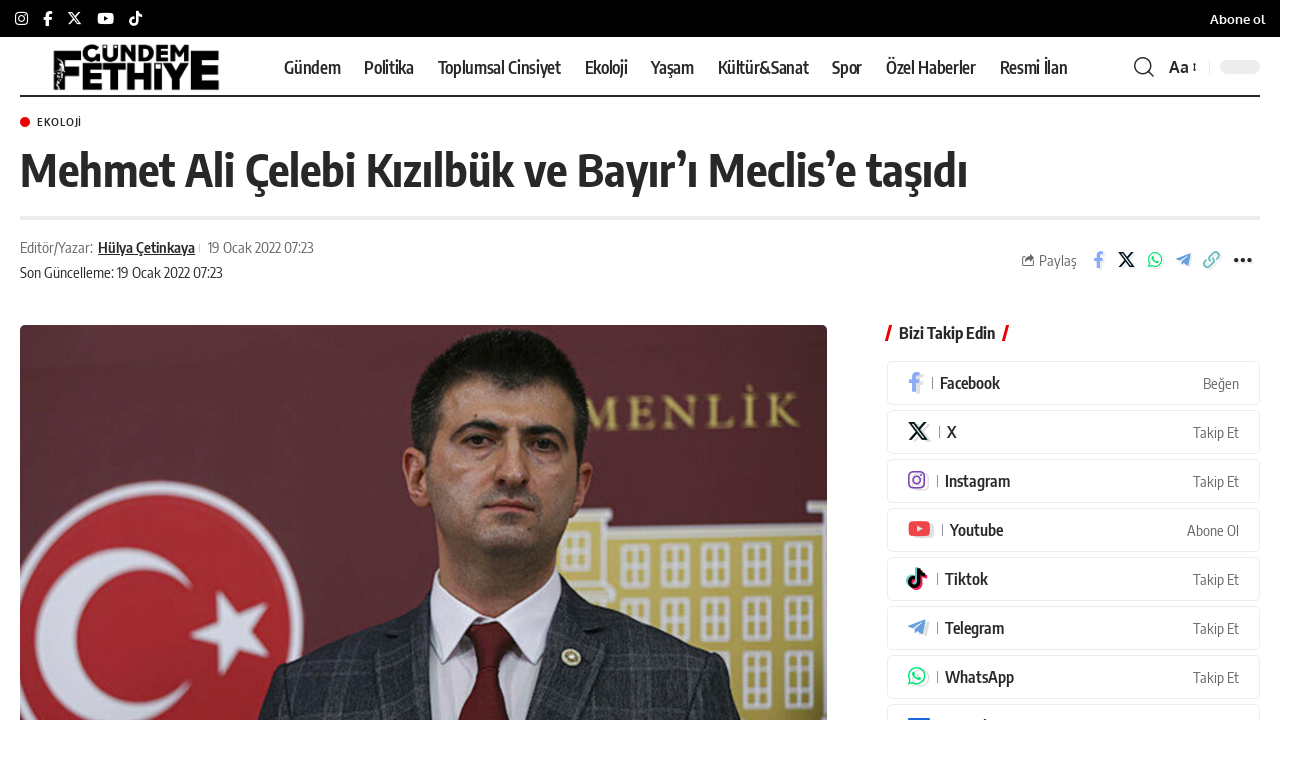

--- FILE ---
content_type: text/html; charset=UTF-8
request_url: https://gundemfethiye.com/mehmet-ali-celebi-kizilbuk-ve-bayiri-meclise-tasidi-4060/
body_size: 47598
content:
<!DOCTYPE html><html lang="tr"><head><meta charset="UTF-8" /><meta http-equiv="X-UA-Compatible" content="IE=edge" /><meta name="viewport" content="width=device-width, initial-scale=1.0" /><link rel="profile" href="https://gmpg.org/xfn/11" /><meta name='robots' content='index, follow, max-image-preview:large, max-snippet:-1, max-video-preview:-1' /><link rel="apple-touch-icon" href="https://gundemfethiye.com/wp-content/uploads/2023/04/logo-site-siyah-1.png" /><meta name="msapplication-TileColor" content="#ffffff"><meta name="msapplication-TileImage" content="https://gundemfethiye.com/wp-content/uploads/2023/04/logo-site-beyaz.png" /><meta name="articleSection" content="news"><meta name="google-site-verification" content="9j7sX-vDBezXQuz0vKJDmeIVD23HcNzeSpK1h7ybFxc" /><meta name="facebook-domain-verification" content="msdqs54eyyipkt36m63jvde4u9btwi" /><title>Mehmet Ali Çelebi Kızılbük ve Bayır’ı Meclis’e taşıdı</title><meta name="description" content="Memleket Partisi Genel Başkan Yardımcısı ve İzmir Milletvekili Mehmet Ali Çelebi Marmaris Kızılbük’teki otel ve devremülk projesi ve Menteşe Bayır’da kurulması planlanan çimento fabrikası ile ilgili Meclis’e üç adet soru önergesi sundu." /><link rel="canonical" href="https://gundemfethiye.com/mehmet-ali-celebi-kizilbuk-ve-bayiri-meclise-tasidi-4060/" /><meta property="og:locale" content="tr_TR" /><meta property="og:type" content="article" /><meta property="og:title" content="Mehmet Ali Çelebi Kızılbük ve Bayır’ı Meclis’e taşıdı" /><meta property="og:description" content="Memleket Partisi Genel Başkan Yardımcısı ve İzmir Milletvekili Mehmet Ali Çelebi Marmaris Kızılbük’teki otel ve devremülk projesi ve Menteşe Bayır’da kurulması planlanan çimento fabrikası ile ilgili Meclis’e üç adet soru önergesi sundu." /><meta property="og:url" content="https://gundemfethiye.com/mehmet-ali-celebi-kizilbuk-ve-bayiri-meclise-tasidi-4060/" /><meta property="og:site_name" content="Gündem Fethiye" /><meta property="article:publisher" content="https://facebook.com/fethiyeningundemi" /><meta property="article:published_time" content="2022-01-19T07:23:52+00:00" /><meta property="article:modified_time" content="2022-01-19T07:23:59+00:00" /><meta property="og:image" content="https://gundemfethiye.com/wp-content/uploads/2022/01/Mehmet-ali-celebi2.png" /><meta property="og:image:width" content="1576" /><meta property="og:image:height" content="886" /><meta property="og:image:type" content="image/png" /><meta name="author" content="Hülya Çetinkaya" /><meta name="twitter:card" content="summary_large_image" /><meta name="twitter:creator" content="@GundemFethiye" /><meta name="twitter:site" content="@GundemFethiye" /> <script type="application/ld+json" class="yoast-schema-graph">{"@context":"https://schema.org","@graph":[{"@type":"NewsArticle","@id":"https://gundemfethiye.com/mehmet-ali-celebi-kizilbuk-ve-bayiri-meclise-tasidi-4060/#article","isPartOf":{"@id":"https://gundemfethiye.com/mehmet-ali-celebi-kizilbuk-ve-bayiri-meclise-tasidi-4060/"},"author":{"name":"Hülya Çetinkaya","@id":"https://gundemfethiye.com/#/schema/person/d381292a662a2ca4fcf12a9d656dd723"},"headline":"Mehmet Ali Çelebi Kızılbük ve Bayır’ı Meclis’e taşıdı","datePublished":"2022-01-19T07:23:52+00:00","dateModified":"2022-01-19T07:23:59+00:00","mainEntityOfPage":{"@id":"https://gundemfethiye.com/mehmet-ali-celebi-kizilbuk-ve-bayiri-meclise-tasidi-4060/"},"wordCount":783,"publisher":{"@id":"https://gundemfethiye.com/#organization"},"image":{"@id":"https://gundemfethiye.com/mehmet-ali-celebi-kizilbuk-ve-bayiri-meclise-tasidi-4060/#primaryimage"},"thumbnailUrl":"https://gundemfethiye.com/wp-content/uploads/2022/01/Mehmet-ali-celebi2.png","keywords":["Bayır","Kızılbük","Marmaris","Mehmet Ali Çelebi","Memleket Partisi","Menteşe","Muğla"],"articleSection":["Ekoloji"],"inLanguage":"tr","copyrightYear":"2022","copyrightHolder":{"@id":"https://gundemfethiye.com/#organization"}},{"@type":"WebPage","@id":"https://gundemfethiye.com/mehmet-ali-celebi-kizilbuk-ve-bayiri-meclise-tasidi-4060/","url":"https://gundemfethiye.com/mehmet-ali-celebi-kizilbuk-ve-bayiri-meclise-tasidi-4060/","name":"Mehmet Ali Çelebi Kızılbük ve Bayır’ı Meclis’e taşıdı","isPartOf":{"@id":"https://gundemfethiye.com/#website"},"primaryImageOfPage":{"@id":"https://gundemfethiye.com/mehmet-ali-celebi-kizilbuk-ve-bayiri-meclise-tasidi-4060/#primaryimage"},"image":{"@id":"https://gundemfethiye.com/mehmet-ali-celebi-kizilbuk-ve-bayiri-meclise-tasidi-4060/#primaryimage"},"thumbnailUrl":"https://gundemfethiye.com/wp-content/uploads/2022/01/Mehmet-ali-celebi2.png","datePublished":"2022-01-19T07:23:52+00:00","dateModified":"2022-01-19T07:23:59+00:00","description":"Memleket Partisi Genel Başkan Yardımcısı ve İzmir Milletvekili Mehmet Ali Çelebi Marmaris Kızılbük’teki otel ve devremülk projesi ve Menteşe Bayır’da kurulması planlanan çimento fabrikası ile ilgili Meclis’e üç adet soru önergesi sundu.","inLanguage":"tr","potentialAction":[{"@type":"ReadAction","target":["https://gundemfethiye.com/mehmet-ali-celebi-kizilbuk-ve-bayiri-meclise-tasidi-4060/"]}]},{"@type":"ImageObject","inLanguage":"tr","@id":"https://gundemfethiye.com/mehmet-ali-celebi-kizilbuk-ve-bayiri-meclise-tasidi-4060/#primaryimage","url":"https://gundemfethiye.com/wp-content/uploads/2022/01/Mehmet-ali-celebi2.png","contentUrl":"https://gundemfethiye.com/wp-content/uploads/2022/01/Mehmet-ali-celebi2.png","width":1576,"height":886},{"@type":"WebSite","@id":"https://gundemfethiye.com/#website","url":"https://gundemfethiye.com/","name":"Gündem Fethiye","description":"Muğla&#039;nın hak odaklı gazetesi","publisher":{"@id":"https://gundemfethiye.com/#organization"},"potentialAction":[{"@type":"SearchAction","target":{"@type":"EntryPoint","urlTemplate":"https://gundemfethiye.com/?s={search_term_string}"},"query-input":{"@type":"PropertyValueSpecification","valueRequired":true,"valueName":"search_term_string"}}],"inLanguage":"tr"},{"@type":"Organization","@id":"https://gundemfethiye.com/#organization","name":"Gündem Fethiye","url":"https://gundemfethiye.com/","logo":{"@type":"ImageObject","inLanguage":"tr","@id":"https://gundemfethiye.com/#/schema/logo/image/","url":"https://gundemfethiye.com/wp-content/uploads/2023/05/cropped-GF_logo.jpeg","contentUrl":"https://gundemfethiye.com/wp-content/uploads/2023/05/cropped-GF_logo.jpeg","width":512,"height":512,"caption":"Gündem Fethiye"},"image":{"@id":"https://gundemfethiye.com/#/schema/logo/image/"},"sameAs":["https://facebook.com/fethiyeningundemi","https://x.com/GundemFethiye","https://mastodon.social/@gundemfethiye","https://www.instagram.com/gundemfethiye/","https://www.threads.net/@gundemfethiye","https://www.youtube.com/@gundemfethiye"],"description":"Gündem Fethiye, evrensel gazetecilik ilkeleri doğrultusunda; ekoloji, toplumsal cinsiyet, kent hakkı, emek gibi alanlara odaklanarak 9 Mayıs 2021’den bu yana hak odaklı habercilik yapan yerel medya platformudur. Bu bağlamda Gündem Fethiye ekibi olarak haberi; gazeteciliğin doğruluk, bağımsızlık, tarafsızlık, hümanizm ve şeffaflık gibi temel kurallarını benimseyerek aktarmayı taahhüt ediyoruz. Ağırlaşan ekonomik zorluklarla mücadele eden ve var olma mücadelesi veren yerel medyanın, yerel demokrasinin gelişmesi için en önemli araçlardan biri olduğunu düşünüyoruz. Böyle bir ortamda yerelde yurttaşların sorunlarının aşağıdan yukarıya taşınabilmesine, yurttaşların yaşadıkları kentteki karar alma süreçlerinde seslerinin duyurulmasına ve yöneticilerin şeffaf olmasına katkı sunmayı; okuyucularımızla birlikte var olabilmeyi; kısaca yerel medyanın kangrenleşen sorunlarına yanıtlar üreterek var olmayı amaçlıyoruz. Bunun için; hiçbir siyasi parti, yerel yönetim, sermaye grubuyla olumlu veya olumsuz organik bağlar kurmuyor, yalnızca gerçeğin peşinde gazetecilik yapıyoruz. Gazetecilik faaliyetlerimizi sürdürürken, Gazetecilik Etik İlkeleri Küresel Bildirisi’ni ve Türkiye Gazetecileri Hak ve Sorumluluk Bildirgesi’ni kılavuz olarak kabul ediyoruz.","email":"bilgi@gundemfethiye.com","telephone":"+90 530 480 8448","legalName":"BİMEDYA GAZETECİLİK LİMİTED ŞİRKETİ","foundingDate":"2025-12-02","taxID":"1751014629","numberOfEmployees":{"@type":"QuantitativeValue","minValue":"1","maxValue":"10"},"publishingPrinciples":"https://gundemfethiye.com/biz-kimiz/","ownershipFundingInfo":"https://gundemfethiye.com/biz-kimiz/","actionableFeedbackPolicy":"https://gundemfethiye.com/gizlilik-ilkeleri-privacy-policy/","correctionsPolicy":"https://gundemfethiye.com/politika-belgeleri/","ethicsPolicy":"https://gundemfethiye.com/politika-belgeleri/","diversityPolicy":"https://gundemfethiye.com/biz-kimiz/","diversityStaffingReport":"https://gundemfethiye.com/gundem-fethiye-toplumsal-cinsiyet-esitligi-politika-belgesi/"},{"@type":"Person","@id":"https://gundemfethiye.com/#/schema/person/d381292a662a2ca4fcf12a9d656dd723","name":"Hülya Çetinkaya","image":{"@type":"ImageObject","inLanguage":"tr","@id":"https://gundemfethiye.com/#/schema/person/image/","url":"https://secure.gravatar.com/avatar/6fd816d7e187ffca817a223b15620ef2c1ea686591bdc77fcce001fa82356a24?s=96&d=mm&r=g","contentUrl":"https://secure.gravatar.com/avatar/6fd816d7e187ffca817a223b15620ef2c1ea686591bdc77fcce001fa82356a24?s=96&d=mm&r=g","caption":"Hülya Çetinkaya"},"description":"Galatasaray Üniversitesi İletişim Fakültesi'nde \"Gazetecilik Modülü\"nde eğitim aldı. Agence Universitaire de la Francophonie ve Radio France Internationale (RFI) Romanya iş birliğiyle yürütülen Europa Plus projesi kapsamında Fransızca çeviri stajı yaptı. fikritakip.co web sitesi için özel dosyalar hazırladı. Atölye BİA programı kapsamında bianet.org web sitesinde haberleri yayınlandı. dokuz8Haber'de staj yaptı. Gündem Fethiye'nin kurucuları arasında yer alıyor ve Haber Müdürü.","sameAs":["https://www.linkedin.com/in/hlya-etinkaya"],"url":"https://gundemfethiye.com/author/hulya/"}]}</script> <link rel='dns-prefetch' href='//www.googletagmanager.com' /><link rel='dns-prefetch' href='//stats.wp.com' /><link rel='dns-prefetch' href='//pagead2.googlesyndication.com' /><link rel="alternate" type="application/rss+xml" title="Gündem Fethiye &raquo; akışı" href="https://gundemfethiye.com/feed/" /><link rel="alternate" type="application/rss+xml" title="Gündem Fethiye &raquo; yorum akışı" href="https://gundemfethiye.com/comments/feed/" /><meta name="articleAuthor" content="Hülya Çetinkaya"><link rel="preload" as="image" href="https://gundemfethiye.com/wp-content/uploads/2022/01/Mehmet-ali-celebi2-1024x576.png" fetchpriority="high" imagesrcset="https://gundemfethiye.com/wp-content/uploads/2022/01/Mehmet-ali-celebi2-1024x576.png 1024w, https://gundemfethiye.com/wp-content/uploads/2022/01/Mehmet-ali-celebi2-300x169.png 300w, https://gundemfethiye.com/wp-content/uploads/2022/01/Mehmet-ali-celebi2-768x432.png 768w, https://gundemfethiye.com/wp-content/uploads/2022/01/Mehmet-ali-celebi2-1536x864.png 1536w, https://gundemfethiye.com/wp-content/uploads/2022/01/Mehmet-ali-celebi2.png 1576w" imagesizes="(max-width: 1024px) 100vw, 1024px" /><style id="litespeed-ccss">ul{box-sizing:border-box}.entry-content{counter-reset:footnotes}:root{--wp--preset--font-size--normal:16px;--wp--preset--font-size--huge:42px}:root{--wp--preset--aspect-ratio--square:1;--wp--preset--aspect-ratio--4-3:4/3;--wp--preset--aspect-ratio--3-4:3/4;--wp--preset--aspect-ratio--3-2:3/2;--wp--preset--aspect-ratio--2-3:2/3;--wp--preset--aspect-ratio--16-9:16/9;--wp--preset--aspect-ratio--9-16:9/16;--wp--preset--color--black:#000000;--wp--preset--color--cyan-bluish-gray:#abb8c3;--wp--preset--color--white:#ffffff;--wp--preset--color--pale-pink:#f78da7;--wp--preset--color--vivid-red:#cf2e2e;--wp--preset--color--luminous-vivid-orange:#ff6900;--wp--preset--color--luminous-vivid-amber:#fcb900;--wp--preset--color--light-green-cyan:#7bdcb5;--wp--preset--color--vivid-green-cyan:#00d084;--wp--preset--color--pale-cyan-blue:#8ed1fc;--wp--preset--color--vivid-cyan-blue:#0693e3;--wp--preset--color--vivid-purple:#9b51e0;--wp--preset--gradient--vivid-cyan-blue-to-vivid-purple:linear-gradient(135deg,rgba(6,147,227,1) 0%,rgb(155,81,224) 100%);--wp--preset--gradient--light-green-cyan-to-vivid-green-cyan:linear-gradient(135deg,rgb(122,220,180) 0%,rgb(0,208,130) 100%);--wp--preset--gradient--luminous-vivid-amber-to-luminous-vivid-orange:linear-gradient(135deg,rgba(252,185,0,1) 0%,rgba(255,105,0,1) 100%);--wp--preset--gradient--luminous-vivid-orange-to-vivid-red:linear-gradient(135deg,rgba(255,105,0,1) 0%,rgb(207,46,46) 100%);--wp--preset--gradient--very-light-gray-to-cyan-bluish-gray:linear-gradient(135deg,rgb(238,238,238) 0%,rgb(169,184,195) 100%);--wp--preset--gradient--cool-to-warm-spectrum:linear-gradient(135deg,rgb(74,234,220) 0%,rgb(151,120,209) 20%,rgb(207,42,186) 40%,rgb(238,44,130) 60%,rgb(251,105,98) 80%,rgb(254,248,76) 100%);--wp--preset--gradient--blush-light-purple:linear-gradient(135deg,rgb(255,206,236) 0%,rgb(152,150,240) 100%);--wp--preset--gradient--blush-bordeaux:linear-gradient(135deg,rgb(254,205,165) 0%,rgb(254,45,45) 50%,rgb(107,0,62) 100%);--wp--preset--gradient--luminous-dusk:linear-gradient(135deg,rgb(255,203,112) 0%,rgb(199,81,192) 50%,rgb(65,88,208) 100%);--wp--preset--gradient--pale-ocean:linear-gradient(135deg,rgb(255,245,203) 0%,rgb(182,227,212) 50%,rgb(51,167,181) 100%);--wp--preset--gradient--electric-grass:linear-gradient(135deg,rgb(202,248,128) 0%,rgb(113,206,126) 100%);--wp--preset--gradient--midnight:linear-gradient(135deg,rgb(2,3,129) 0%,rgb(40,116,252) 100%);--wp--preset--font-size--small:13px;--wp--preset--font-size--medium:20px;--wp--preset--font-size--large:36px;--wp--preset--font-size--x-large:42px;--wp--preset--spacing--20:0.44rem;--wp--preset--spacing--30:0.67rem;--wp--preset--spacing--40:1rem;--wp--preset--spacing--50:1.5rem;--wp--preset--spacing--60:2.25rem;--wp--preset--spacing--70:3.38rem;--wp--preset--spacing--80:5.06rem;--wp--preset--shadow--natural:6px 6px 9px rgba(0, 0, 0, 0.2);--wp--preset--shadow--deep:12px 12px 50px rgba(0, 0, 0, 0.4);--wp--preset--shadow--sharp:6px 6px 0px rgba(0, 0, 0, 0.2);--wp--preset--shadow--outlined:6px 6px 0px -3px rgba(255, 255, 255, 1), 6px 6px rgba(0, 0, 0, 1);--wp--preset--shadow--crisp:6px 6px 0px rgba(0, 0, 0, 1)}.has-medium-font-size{font-size:var(--wp--preset--font-size--medium)!important}:root{--effect:all .25s cubic-bezier(0.32, 0.74, 0.57, 1);--timing:cubic-bezier(0.32, 0.74, 0.57, 1);--shadow-12:#0000001f;--shadow-2:#00000005;--round-3:3px;--height-34:34px;--height-40:40px;--padding-40:0 40px;--round-5:5px;--round-7:7px;--shadow-7:#00000012;--dark-accent:#191c20;--dark-accent-0:#191c2000;--dark-accent-90:#191c20f2;--meta-b-family:var(--meta-family);--meta-b-fcolor:#282828;--meta-b-fspace:normal;--meta-b-fstyle:normal;--meta-b-fweight:600;--meta-b-transform:none;--nav-bg:#fff;--subnav-bg:#fff;--indicator-bg-from:#ff0084;--nav-bg-from:#fff;--subnav-bg-from:#fff;--indicator-bg-to:#2c2cf8;--nav-bg-to:#fff;--subnav-bg-to:#fff;--bottom-border-color:var(--flex-gray-20);--column-border-color:var(--flex-gray-20);--audio-color:#ffa052;--dribbble-color:#fb70a6;--excerpt-color:#666;--fb-color:#89abfc;--g-color:#ff184e;--gallery-color:#729dff;--heading-color:var(--body-fcolor);--ig-color:#7e40b6;--linkedin-color:#007bb6;--nav-color:#282828;--pin-color:#f74c53;--privacy-color:#fff;--review-color:#ffc300;--soundcloud-color:#fd794a;--subnav-color:#282828;--telegam-color:#649fdf;--twitter-color:#60d2f5;--video-color:#ffc300;--vimeo-color:#44bbe1;--ytube-color:#ef464b;--nav-color-10:#28282820;--subnav-color-10:#28282820;--g-color-90:#ff184ee6;--absolute-dark:#242424;--body-family:'Oxygen', sans-serif;--btn-family:'Encode Sans Condensed', sans-serif;--cat-family:'Oxygen', sans-serif;--dwidgets-family:'Oxygen', sans-serif;--h1-family:'Encode Sans Condensed', sans-serif;--h2-family:'Encode Sans Condensed', sans-serif;--h3-family:'Encode Sans Condensed', sans-serif;--h4-family:'Encode Sans Condensed', sans-serif;--h5-family:'Encode Sans Condensed', sans-serif;--h6-family:'Encode Sans Condensed', sans-serif;--input-family:'Encode Sans Condensed', sans-serif;--menu-family:'Encode Sans Condensed', sans-serif;--meta-family:'Encode Sans Condensed', sans-serif;--submenu-family:'Encode Sans Condensed', sans-serif;--tagline-family:'Encode Sans Condensed', sans-serif;--body-fcolor:#282828;--btn-fcolor:inherit;--h1-fcolor:inherit;--h2-fcolor:inherit;--h3-fcolor:inherit;--h4-fcolor:inherit;--h5-fcolor:inherit;--h6-fcolor:inherit;--input-fcolor:inherit;--meta-fcolor:#666;--tagline-fcolor:inherit;--body-fsize:16px;--btn-fsize:12px;--cat-fsize:10px;--dwidgets-fsize:13px;--excerpt-fsize:14px;--h1-fsize:40px;--h2-fsize:28px;--h3-fsize:22px;--h4-fsize:16px;--h5-fsize:14px;--h6-fsize:13px;--headline-fsize:45px;--input-fsize:14px;--menu-fsize:17px;--meta-fsize:13px;--submenu-fsize:13px;--tagline-fsize:28px;--body-fspace:normal;--btn-fspace:normal;--cat-fspace:.07em;--dwidgets-fspace:0;--h1-fspace:normal;--h2-fspace:normal;--h3-fspace:normal;--h4-fspace:normal;--h5-fspace:normal;--h6-fspace:normal;--input-fspace:normal;--menu-fspace:-.02em;--meta-fspace:normal;--submenu-fspace:-.02em;--tagline-fspace:normal;--body-fstyle:normal;--btn-fstyle:normal;--cat-fstyle:normal;--dwidgets-fstyle:normal;--h1-fstyle:normal;--h2-fstyle:normal;--h3-fstyle:normal;--h4-fstyle:normal;--h5-fstyle:normal;--h6-fstyle:normal;--input-fstyle:normal;--menu-fstyle:normal;--meta-fstyle:normal;--submenu-fstyle:normal;--tagline-fstyle:normal;--body-fweight:400;--btn-fweight:700;--cat-fweight:700;--dwidgets-fweight:600;--h1-fweight:700;--h2-fweight:700;--h3-fweight:700;--h4-fweight:700;--h5-fweight:700;--h6-fweight:600;--input-fweight:400;--menu-fweight:600;--meta-fweight:400;--submenu-fweight:500;--tagline-fweight:400;--flex-gray-15:#88888826;--flex-gray-20:#88888833;--flex-gray-40:#88888866;--flex-gray-7:#88888812;--dribbble-hcolor:#ff407f;--fb-hcolor:#1f82ec;--ig-hcolor:#8823b6;--linkedin-hcolor:#006ab1;--pin-hcolor:#f60c19;--soundcloud-hcolor:#ff5313;--telegam-hcolor:#3885d9;--twitter-hcolor:#13b9ee;--vimeo-hcolor:#16b1e3;--ytube-hcolor:#fc161e;--indicator-height:4px;--nav-height:60px;--absolute-light:#ddd;--solid-light:#fafafa;--em-mini:.8em;--rem-mini:.8rem;--transparent-nav-color:#fff;--swiper-navigation-size:44px;--tagline-s-fsize:22px;--em-small:.92em;--rem-small:.92rem;--bottom-spacing:35px;--box-spacing:5%;--el-spacing:12px;--heading-sub-color:var(--g-color);--body-transform:none;--btn-transform:none;--cat-transform:uppercase;--dwidgets-transform:none;--h1-transform:none;--h2-transform:none;--h3-transform:none;--h4-transform:none;--h5-transform:none;--h6-transform:none;--input-transform:none;--menu-transform:none;--meta-transform:none;--submenu-transform:none;--tagline-transform:none;--absolute-white:#fff;--solid-white:#fff;--absolute-white-0:#ffffff00;--absolute-white-90:#fffffff2;--max-width-wo-sb:100%}body:not([data-theme="dark"]) [data-mode="dark"]{display:none!important}html,body,div,span,h1,h4,h5,p,a,ins,strong,ul,li,form,label{font-family:inherit;font-size:100%;font-weight:inherit;font-style:inherit;line-height:inherit;margin:0;padding:0;vertical-align:baseline;border:0;outline:0}html{font-size:var(--body-fsize);overflow-x:hidden;-ms-text-size-adjust:100%;-webkit-text-size-adjust:100%;text-size-adjust:100%}body{font-family:var(--body-family);font-size:var(--body-fsize);font-weight:var(--body-fweight);font-style:var(--body-fstyle);line-height:1.7;display:block;margin:0;letter-spacing:var(--body-fspace);text-transform:var(--body-transform);color:var(--body-fcolor);background-color:var(--solid-white)}*{-moz-box-sizing:border-box;-webkit-box-sizing:border-box;box-sizing:border-box}:before,:after{-moz-box-sizing:border-box;-webkit-box-sizing:border-box;box-sizing:border-box}.site-outer{position:relative;display:block;max-width:100%;background-color:var(--solid-white)}.site-wrap{position:relative;display:block;margin:0;padding:0}.site-wrap{z-index:1;min-height:45vh}input{overflow:visible}[type=checkbox]{box-sizing:border-box;padding:0}.rbct ins{text-decoration:none;background-color:rgb(0 0 0/.07)}a{text-decoration:none;color:inherit;background-color:#fff0}strong{font-weight:700}img{max-width:100%;height:auto;vertical-align:middle;border-style:none;-webkit-object-fit:cover;object-fit:cover}svg:not(:root){overflow:hidden}input{text-transform:none;color:inherit;outline:none!important}[type=submit]{-webkit-appearance:button}[type=submit]::-moz-focus-inner{padding:0;border-style:none}[type=submit]:-moz-focusring{outline:ButtonText dotted 1px}:-webkit-autofill{-webkit-box-shadow:0 0 0 30px #fafafa inset}::-webkit-file-upload-button{font:inherit;-webkit-appearance:button}[hidden]{display:none}.clearfix:before,.clearfix:after{display:table;clear:both;content:" "}h1{font-family:var(--h1-family);font-size:var(--h1-fsize);font-weight:var(--h1-fweight);font-style:var(--h1-fstyle);line-height:var(--h1-fheight,1.2);letter-spacing:var(--h1-fspace);text-transform:var(--h1-transform)}h1{color:var(--h1-fcolor)}.h3{font-family:var(--h3-family);font-size:var(--h3-fsize);font-weight:var(--h3-fweight);font-style:var(--h3-fstyle);line-height:var(--h3-fheight,1.3);letter-spacing:var(--h3-fspace);text-transform:var(--h3-transform)}h4,.h4{font-family:var(--h4-family);font-size:var(--h4-fsize);font-weight:var(--h4-fweight);font-style:var(--h4-fstyle);line-height:var(--h4-fheight,1.45);letter-spacing:var(--h4-fspace);text-transform:var(--h4-transform)}h4{color:var(--h4-fcolor)}.h5,h5{font-family:var(--h5-family);font-size:var(--h5-fsize);font-weight:var(--h5-fweight);font-style:var(--h5-fstyle);line-height:var(--h5-fheight,1.5);letter-spacing:var(--h5-fspace);text-transform:var(--h5-transform)}h5{color:var(--h5-fcolor)}.h6{font-family:var(--h6-family);font-size:var(--h6-fsize);font-weight:var(--h6-fweight);font-style:var(--h6-fstyle);line-height:var(--h6-fheight,1.5);letter-spacing:var(--h6-fspace);text-transform:var(--h6-transform)}.p-categories{font-family:var(--cat-family);font-size:var(--cat-fsize);font-weight:var(--cat-fweight);font-style:var(--cat-fstyle);letter-spacing:var(--cat-fspace);text-transform:var(--cat-transform)}.is-meta,.meta-text,.user-form label{font-family:var(--meta-family);font-size:var(--meta-fsize);font-weight:var(--meta-fweight);font-style:var(--meta-fstyle);letter-spacing:var(--meta-fspace);text-transform:var(--meta-transform)}.meta-label{font-family:var(--meta-family);font-weight:var(--meta-fweight);font-style:var(--meta-fstyle);letter-spacing:var(--meta-fspace);text-transform:var(--meta-transform);color:var(--meta-fcolor)}.is-meta{color:var(--meta-fcolor)}.meta-author,.meta-bold{font-family:var(--meta-b-family);font-size:inherit;font-weight:var(--meta-b-fweight);font-style:var(--meta-b-fstyle);letter-spacing:var(--meta-b-fspace);text-transform:var(--meta-b-transform)}.meta-author *:not(em),.meta-bold{color:var(--meta-b-fcolor,var(--body-fcolor))}input[type="text"],input[type="password"]{font-family:var(--input-family);font-size:var(--input-fsize);font-weight:var(--input-fweight);font-style:var(--input-fstyle);line-height:1.5;letter-spacing:var(--input-fspace);text-transform:var(--input-transform);color:var(--input-fcolor)}input[type="submit"],.button,.is-btn{font-family:var(--btn-family);font-size:var(--btn-fsize);font-weight:var(--btn-fweight);font-style:var(--btn-fstyle);letter-spacing:var(--btn-fspace);text-transform:var(--btn-transform)}.main-menu>li>a{font-family:var(--menu-family);font-size:var(--menu-fsize);font-weight:var(--menu-fweight);font-style:var(--menu-fstyle);line-height:1.5;letter-spacing:var(--menu-fspace);text-transform:var(--menu-transform)}.mobile-menu>li>a{font-family:"Encode Sans Condensed",sans-serif;font-size:1.1rem;font-weight:400;font-style:normal;line-height:1.5;letter-spacing:-.02em;text-transform:none}.mobile-qview a{font-family:"Encode Sans Condensed",sans-serif;font-size:16px;font-weight:600;font-style:normal;letter-spacing:-.02em;text-transform:none}.s-title{font-family:var(--headline-family,var(--h1-family));font-size:var(--headline-fsize,var(--h1-fsize));font-weight:var(--headline-fweight,var(--h1-fweight));font-style:var(--headline-fstyle,var(--h1-fstyle));letter-spacing:var(--headline-fspace,var(--h1-fspace));text-transform:var(--headline-transform,var(--h1-transform));color:var(--headline-fcolor,var(--h1-fcolor))}.heading-title>*{font-family:var(--heading-family,inherit);font-size:var(--heading-fsize,inherit);font-weight:var(--heading-fweight,inherit);font-style:var(--heading-fstyle,inherit);letter-spacing:var(--heading-fspace,inherit);text-transform:var(--heading-transform,inherit)}input[type="text"],input[type="password"]{line-height:24px;max-width:100%;padding:12px 20px;white-space:nowrap;border:none;border-radius:var(--round-3);outline:none!important;background-color:var(--flex-gray-7);-webkit-box-shadow:none!important;box-shadow:none!important}input[type="submit"],.is-btn,.button{line-height:var(--height-40);padding:var(--padding-40);white-space:nowrap;color:var(--absolute-white);border:none;border-radius:var(--round-3);outline:none!important;background:var(--g-color);-webkit-box-shadow:none;box-shadow:none}.rb-container{position:static;display:block;width:100%;max-width:var(--rb-width,1280px);margin-right:auto;margin-left:auto}.edge-padding{padding-right:20px;padding-left:20px}.rb-section ul,.menu-item{list-style:none}h1,h4,h5,.h3,.h4,.h5,.h6{-ms-word-wrap:break-word;word-wrap:break-word}.icon-holder{display:flex;align-items:center}.svg-icon{width:1.5em;height:auto}.is-color .icon-facebook{color:var(--fb-color)}.is-color .icon-twitter{color:var(--twitter-color)}.is-color .icon-whatsapp{color:#00e676}.is-color .icon-telegram{color:var(--telegam-color)}.is-color .icon-copy{color:#66bbbf}.rb-loader{font-size:10px;position:relative;display:none;overflow:hidden;width:3em;height:3em;transform:translateZ(0);animation:spin-loader .8s infinite linear;text-indent:-9999em;color:var(--g-color);border-radius:50%;background:currentColor;background:linear-gradient(to right,currentColor 10%,#fff0 50%)}.rb-loader:before{position:absolute;top:0;left:0;width:50%;height:50%;content:"";color:inherit;border-radius:100%0 0 0;background:currentColor}.rb-loader:after{position:absolute;top:0;right:0;bottom:0;left:0;width:75%;height:75%;margin:auto;content:"";opacity:.5;border-radius:50%;background:var(--solid-white)}@-webkit-keyframes spin-loader{0%{transform:rotate(0deg)}100%{transform:rotate(360deg)}}@keyframes spin-loader{0%{transform:rotate(0deg)}100%{transform:rotate(360deg)}}.mfp-hide{display:none!important}.rbi{font-family:"ruby-icon"!important;font-weight:400;font-style:normal;font-variant:normal;text-transform:none;-webkit-font-smoothing:antialiased;-moz-osx-font-smoothing:grayscale;speak:none}.rbi-search:before{content:""}.rbi-share:before{content:""}.rbi-facebook:before{content:""}.rbi-instagram:before{content:""}.rbi-telegram:before{content:""}.rbi-twitter:before{content:""}.rbi-whatsapp:before{content:""}.rbi-youtube:before{content:""}.rbi-cright:before{content:""}.rbi-link-o:before{content:""}.header-wrap{position:relative;display:block}.navbar-wrap{position:relative;z-index:999;display:block}.header-mobile{display:none}.navbar-wrap:not(.navbar-transparent){background:var(--nav-bg);background:-webkit-linear-gradient(left,var(--nav-bg-from) 0%,var(--nav-bg-to) 100%);background:linear-gradient(to right,var(--nav-bg-from) 0%,var(--nav-bg-to) 100%)}.header-wrapper.style-d-border .navbar-wrap:not(.navbar-transparent) .navbar-inner:after{position:absolute;right:0;bottom:0;left:0;width:100%;height:0;content:"";border-bottom:2px solid currentColor}.navbar-inner{position:relative;display:flex;align-items:stretch;flex-flow:row nowrap;justify-content:space-between;max-width:100%;min-height:var(--nav-height)}.navbar-left,.navbar-right{display:flex;align-items:stretch;flex-flow:row nowrap}.navbar-left{flex-grow:1}.logo-wrap{display:flex;align-items:center;flex-shrink:0;max-height:100%;margin-right:20px}.logo-wrap a{max-height:100%}.is-image-logo.logo-wrap a{display:block}.logo-wrap img{display:block;width:auto;max-height:var(--nav-height);object-fit:cover}.navbar-right>*{position:static;display:flex;align-items:center;height:100%}.navbar-outer .navbar-right>*{color:var(--nav-color)}.large-menu>li{position:relative;display:block;float:left}.header-dropdown{position:absolute;z-index:9999;top:-9999px;right:auto;left:0;display:block;visibility:hidden;min-width:210px;margin-top:20px;list-style:none;opacity:0;border-radius:var(--round-7)}.main-menu-wrap{display:flex;align-items:center;height:100%}.menu-item a>span{font-size:inherit;font-weight:inherit;font-style:inherit;position:relative;display:inline-flex;align-items:center;letter-spacing:inherit;column-gap:.3em}.main-menu>li>a{position:relative;display:flex;align-items:center;flex-wrap:nowrap;height:var(--nav-height);padding-right:var(--menu-item-spacing,12px);padding-left:var(--menu-item-spacing,12px);white-space:nowrap;color:var(--nav-color)}.wnav-holder{padding-right:5px;padding-left:5px}.wnav-icon{font-size:20px}.widget-p-listing .p-wrap{margin-bottom:20px}.sidebar-wrap .ad-wrap{padding-right:0;padding-left:0}.w-header-search .header-search-form{width:340px;max-width:100%;margin-bottom:0;padding:5px}.w-header-search .search-form-inner{border:none}.rb-search-form{position:relative;width:100%}.rb-search-submit{position:relative;display:flex}.rb-search-submit input[type="submit"]{padding:0;opacity:0}.rb-search-submit i{font-size:var(--icon-size,inherit);line-height:1;position:absolute;top:0;bottom:0;left:0;display:flex;align-items:center;justify-content:flex-end;width:100%;padding-right:max(.4em,10px);color:var(--input-fcolor,currentColor)}.rb-search-form .search-icon{display:flex;flex-shrink:0}.search-icon>*{font-size:var(--icon-size,inherit);margin-right:max(.4em,10px);margin-left:max(.4em,10px);color:var(--input-fcolor,currentColor);fill:var(--input-fcolor,currentColor)}.search-form-inner{position:relative;display:flex;align-items:center;border:1px solid var(--flex-gray-15);border-radius:var(--round-5)}.header-wrap .search-form-inner{border-color:var(--subnav-color-10)}.mobile-collapse .search-form-inner{border-color:var(--submbnav-color-10,var(--flex-gray-15))}.rb-search-form .search-text{flex-grow:1}.rb-search-form input{width:100%;padding:.6em 0;border:none;background:none}.navbar-right{position:relative;flex-shrink:0}.header-dropdown-outer{position:static}.header-dropdown{right:0;left:auto;overflow:hidden;min-width:200px;background:var(--subnav-bg);background:-webkit-linear-gradient(left,var(--subnav-bg-from) 0%,var(--subnav-bg-to) 100%);background:linear-gradient(to right,var(--subnav-bg-from) 0%,var(--subnav-bg-to) 100%);box-shadow:0 4px 30px var(--shadow-12)}.menu-ani-1 .rb-menu>.menu-item>a>span:before{position:absolute;bottom:0;left:0;width:0;height:3px;content:"";background-color:#fff0}.menu-ani-1 .rb-menu>.menu-item>a>span:after{position:absolute;right:0;bottom:0;width:0;height:3px;content:"";background-color:var(--nav-color-h-accent,var(--g-color))}.burger-icon{position:relative;display:block;width:24px;height:16px;color:var(--nav-color,inherit)}.burger-icon>span{position:absolute;left:0;display:block;height:2px;border-radius:2px;background-color:currentColor}.burger-icon>span:nth-child(1){top:0;width:100%}.burger-icon>span:nth-child(2){top:50%;width:65%;margin-top:-1px}.burger-icon>span:nth-child(3){top:auto;bottom:0;width:40%}.collapse-footer{padding:15px;background-color:var(--subnav-color-10)}.header-search-form .h5{display:block;margin-bottom:10px}.is-form-layout .search-form-inner{width:100%;border-color:var(--search-form-color,var(--flex-gray-15))}.is-form-layout .search-icon{opacity:.5}.collapse-footer>*{margin-bottom:12px}.collapse-footer>*:last-child{margin-bottom:0}.collapse-copyright{font-size:var(--rem-mini);opacity:.7}.dark-mode-toggle-wrap{height:auto}.dark-mode-toggle{display:flex;align-items:center}.dark-mode-toggle-wrap:not(:first-child) .dark-mode-toggle{position:relative;margin-left:5px;padding-left:10px;border-left:1px solid var(--flex-gray-40)}.navbar-outer .dark-mode-toggle-wrap:not(:first-child) .dark-mode-toggle{border-color:var(--nav-color-10)}.dark-mode-slide{position:relative;width:40px;height:14px;border-radius:20px;background-color:var(--flex-gray-15)}.dark-mode-slide-btn{position:absolute;top:-5px;left:0;display:flex;visibility:hidden;align-items:center;justify-content:center;width:24px;height:24px;opacity:0;border-radius:100%;background-color:var(--solid-white);box-shadow:0 1px 4px var(--shadow-12)!important}.svg-mode-light{color:var(--body-fcolor)}.mode-icon-dark{color:#fff;background-color:var(--g-color)}.dark-mode-slide-btn svg{width:14px;height:14px}.mode-icon-dark:not(.activated){-webkit-transform:translateX(0);transform:translateX(0)}.mode-icon-default:not(.activated){-webkit-transform:translateX(16px);transform:translateX(16px)}.navbar-outer{position:relative;z-index:110;display:block;width:100%}.is-mstick .navbar-outer:not(.navbar-outer-template){min-height:var(--nav-height)}.is-mstick .sticky-holder{z-index:998;top:0;right:0;left:0}.header-mobile-wrap{position:relative;z-index:99;flex-grow:0;flex-shrink:0;color:var(--mbnav-color,var(--nav-color));background:var(--mbnav-bg,var(--nav-bg));background:-webkit-linear-gradient(left,var(--mbnav-bg-from,var(--nav-bg-from)) 0%,var(--mbnav-bg-to,var(--nav-bg-to)) 100%);background:linear-gradient(to right,var(--mbnav-bg-from,var(--nav-bg-from)) 0%,var(--mbnav-bg-to,var(--nav-bg-to)) 100%);box-shadow:0 4px 30px var(--shadow-7)}.header-mobile-wrap .navbar-right>*{color:inherit}.mobile-logo-wrap{display:flex;flex-grow:0}.mobile-logo-wrap img{width:auto;max-height:var(--mbnav-height,42px)}.collapse-holder{display:block;overflow-y:auto;width:100%}.mobile-collapse .header-search-form{margin-bottom:15px}.mobile-collapse .rb-search-form input{padding-left:0}.mbnav{display:flex;align-items:center;flex-flow:row nowrap;min-height:var(--mbnav-height,42px)}.header-mobile-wrap .navbar-right{align-items:center;justify-content:flex-end}.mobile-toggle-wrap{display:flex;align-items:stretch}.mobile-menu-trigger{display:flex;align-items:center;padding-right:10px}.mobile-menu-trigger.mobile-search-icon{font-size:18px;padding:0 5px}.mobile-collapse{z-index:0;display:flex;visibility:hidden;overflow:hidden;flex-grow:1;height:0;opacity:0;color:var(--submbnav-color,var(--subnav-color));background:var(--submbnav-bg,var(--subnav-bg));background:-webkit-linear-gradient(left,var(--submbnav-bg-from,var(--subnav-bg-from)) 0%,var(--submbnav-bg-to,var(--subnav-bg-to)) 100%);background:linear-gradient(to right,var(--submbnav-bg-from,var(--subnav-bg-from)) 0%,var(--submbnav-bg-to,var(--subnav-bg-to)) 100%)}.collapse-sections{position:relative;max-width:100%;margin-top:20px;padding-top:20px}.collapse-inner{position:relative;display:block;width:100%;padding-top:15px}.collapse-inner>*:last-child{padding-bottom:90px}.mobile-menu>li>a{display:block;padding:10px 0}.mobile-qview{position:relative;display:block;overflow:auto;width:100%;border-top:1px solid var(--nav-color-10);-ms-overflow-style:none;scrollbar-width:none}.mobile-qview::-webkit-scrollbar{width:0;height:0}.mobile-qview-inner{display:flex;flex-flow:row nowrap}.mobile-qview a{position:relative;display:flex;align-items:center;height:var(--qview-height,42px);padding:0 15px;white-space:nowrap;color:inherit}.mobile-qview a>span{line-height:1}.mobile-qview a:before{position:absolute;right:15px;bottom:0;left:15px;height:4px;content:"";border-radius:var(--round-3);background-color:#fff0}.collapse-sections>*{display:flex;flex-flow:row nowrap;margin-bottom:20px;padding-bottom:20px;border-bottom:1px solid var(--flex-gray-15)}.collapse-sections>.mobile-socials{align-items:center;flex-flow:row wrap}.collapse-sections>*:last-child{margin-bottom:0;border-bottom:none}.mobile-social-title{flex-grow:1}.mobile-socials a{font-size:16px;flex-shrink:0;padding:0 12px}.p-wrap{position:relative}.p-content{position:relative}.p-wrap>*:not(:last-child),.p-content>*:not(:last-child){margin-bottom:var(--el-spacing)}.p-small{--el-spacing:7px}.feat-holder{position:relative;max-width:100%}.p-categories{display:flex;align-items:stretch;flex-flow:row wrap;flex-grow:1;gap:3px}.p-featured{position:relative;display:block;overflow:hidden;padding-bottom:calc(var(--feat-ratio, 60)*1%);border-radius:var(--wrap-border,var(--round-3))}.p-featured.ratio-v1{padding-bottom:calc(var(--feat-ratio, 75)*1%)}.p-flink{position:absolute;z-index:1;top:0;right:0;bottom:0;left:0;display:block}.p-featured img.featured-img{position:absolute;top:0;right:0;bottom:0;left:0;width:100%;height:100%;margin:0;object-fit:cover;object-position:var(--feat-position,center)}.meta-inner{display:flex;align-items:center;flex-flow:row wrap;flex-grow:1;gap:.2em .6em}.meta-el{display:inline-flex;align-items:center;flex-flow:row wrap}.meta-category a{color:var(--cat-highlight,inherit)}.meta-el:not(.meta-author) a{display:inline-flex;align-items:center;flex-flow:row nowrap}.meta-el:not(.meta-author) a:after{display:inline-flex;width:var(--meta-style-w,1px);height:var(--meta-style-h,6px);margin-right:.4em;margin-left:.4em;content:"";-webkit-transform:skewX(-15deg);transform:skewX(-15deg);text-decoration:none!important;opacity:var(--meta-style-o,.3);border-radius:var(--meta-style-b,0);background-color:var(--meta-fcolor)}.meta-el a:last-child:after{display:none}.p-url{font-size:var(--title-size,inherit);position:relative;color:var(--title-color,inherit);text-underline-offset:1px}.meta-label{margin-right:.35em}.is-meta .meta-author a,.meta-category a{text-decoration-color:#fff0;text-decoration-line:underline;text-underline-offset:1px}.single-meta .meta-author a{text-decoration:underline;text-decoration-color:var(--g-color)}.bookmark-notification{position:fixed;z-index:5000;right:0;bottom:50px;left:calc(50% - 200px);display:none;width:100%;max-width:400px;padding:0 20px;text-align:center}.p-category{font-family:inherit;font-weight:inherit;font-style:inherit;line-height:1;position:relative;z-index:1;display:inline-flex;flex-shrink:0;color:var(--cat-fcolor,inherit)}.ecat-l-dot .p-categories{gap:10px}.ecat-l-dot .p-category:before{display:inline-flex;width:1em;height:1em;margin-right:7px;content:"";border-radius:100%;background-color:var(--cat-highlight,var(--g-color))}.ecat-l-dot .p-category{vertical-align:middle;text-decoration:underline dotted #fff0}.p-list-small-2{display:flex;flex-flow:row nowrap}.p-list-small-2 .feat-holder{flex-shrink:0;width:100px;margin-right:var(--featured-spacing,15px)}.p-list-small-2 .p-content{flex-grow:1}.p-wrap.p-list-small-2 .feat-holder,.p-wrap.p-list-small-2 .p-meta{margin-bottom:0}.s-title-sticky{display:none;align-items:center;flex-flow:row nowrap;flex-grow:1;max-width:100%;margin-left:10px;color:var(--nav-color)}.s-title-sticky-left{display:flex;align-items:center;flex-flow:row nowrap;flex-grow:1;padding-right:10px}.sticky-share-list{display:flex;align-items:center;flex-flow:row nowrap;flex-shrink:0;height:100%;margin-right:0;margin-left:auto;padding-right:5px;padding-left:5px}.sticky-share-list .t-shared-header{opacity:.5}.sticky-title-label{font-size:var(--em-small);line-height:1;margin-right:7px;text-transform:uppercase;opacity:.5}.sticky-title{line-height:var(--nav-height,inherit);display:block;overflow:hidden;width:100%;max-width:600px;white-space:nowrap;text-overflow:ellipsis}.t-shared-header{align-items:center;flex-flow:row nowrap;margin-right:6px;white-space:nowrap}.t-shared-header i{font-size:var(--em-small)}.t-shared-header .share-label{margin-left:5px}.sticky-share-list-items{align-items:center;height:100%}.sticky-share-list-buffer{display:none}.p-meta{position:relative;display:block}.heading-inner{position:relative;display:flex;align-items:center;flex-flow:row nowrap;width:100%}.heading-title>*{position:relative;z-index:1;color:var(--heading-color,inherit)}.heading-layout-1 .heading-title{line-height:1;position:relative;display:inline-flex;padding:0 var(--heading-spacing,12px);backface-visibility:hidden}.heading-layout-1 .heading-title:after{position:absolute;top:0;right:0;bottom:0;left:0;content:"";-webkit-transform:skewX(-15deg);transform:skewX(-15deg);border-right:3px solid var(--heading-sub-color);border-left:3px solid var(--heading-sub-color)}.ad-wrap{line-height:1;display:block;text-align:center}.block-h .heading-title{line-height:1;margin-bottom:0}.privacy-bar{display:none;-webkit-transform:opacity .25s var(--timing);opacity:0}.privacy-bar.privacy-left{position:fixed;z-index:9999;top:auto;bottom:20px;left:20px;width:380px}.privacy-inner{font-size:var(--rem-mini);position:relative;display:flex;overflow:hidden;align-items:center;flex-flow:row nowrap;max-width:var(--rb-width,1280px);margin-right:auto;margin-left:auto;padding:7px 20px;color:var(--privacy-color);border-radius:var(--round-5);background-color:var(--privacy-bg-color,var(--dark-accent));box-shadow:0 5px 15px var(--shadow-12)}.privacy-bar.privacy-left .privacy-inner{border-radius:var(--round-7)}.privacy-content{flex-grow:1}.privacy-dismiss-btn{line-height:1;display:flex;flex-shrink:0;margin-left:20px;padding:5px 15px}.privacy-dismiss-btn span{font-size:var(--em-small)}.privacy-left .privacy-inner{;margin-right:0;margin-left:0;padding:15px;box-shadow:0 4px 30px var(--shadow-12)}.privacy-inner a:not(.is-btn){font-weight:700;-webkit-transform:var(--effect);color:inherit;text-decoration-line:underline;text-decoration-style:dotted;text-decoration-thickness:1px}.privacy-bar.privacy-left .privacy-dismiss-btn{padding:10px 20px}.logo-popup-outer{display:flex;width:100%;padding:40px;border-radius:10px;background:var(--solid-white);box-shadow:0 10px 30px var(--shadow-12)}.rb-user-popup-form{position:relative;max-width:350px;margin:auto}.logo-popup{width:100%}.login-popup-header{position:relative;display:block;margin-bottom:25px;padding-bottom:20px;text-align:center}.login-popup-header:after{position:absolute;bottom:0;left:50%;display:block;width:30px;margin-left:-15px;content:"";border-bottom:6px dotted var(--g-color)}.logo-popup-logo{display:block;margin-bottom:20px;text-align:center}.logo-popup-logo img{display:inline-block;width:auto;max-height:80px;object-fit:contain}.user-form label{line-height:1;display:block;margin-bottom:10px}.user-form form>*:not(:last-child){margin-bottom:15px}.user-form input[type="text"],.user-form input[type="password"]{display:block;width:100%;border-radius:var(--round-7)}.user-form .login-submit{padding-top:7px}.user-form input[type="submit"]{width:100%}.user-form-footer{line-height:1;display:flex;flex-flow:row nowrap;justify-content:center;margin-top:15px}.user-form-footer a{opacity:.7}.widget{position:relative;display:block}.sidebar-inner .widget{clear:both;width:100%;margin-bottom:30px}.sidebar-inner{top:0}.sidebar-inner .widget{overflow:inherit}.social-follower{display:grid;gap:var(--column-gap,5px);grid-template-columns:repeat(var(--s-columns,var(--ds-columns,2)),1fr)}.follower-el{position:relative}.follower-el a{position:absolute;z-index:99;top:0;left:0;width:100%;height:100%}.follower-inner{font-size:var(--s-icon-size,1rem);display:flex;align-items:center;flex-direction:column;width:100%}.fntotal,.fnlabel{line-height:1.3;margin-top:7px;white-space:nowrap}.text-count{font-family:var(--meta-family);font-size:var(--em-small);font-weight:var(--meta-fweight);line-height:1.5;white-space:nowrap;letter-spacing:var(--meta-fspace);color:var(--meta-fcolor)}.fnicon{font-size:1.75em;line-height:1}.fnicon i{font-size:inherit;line-height:1;text-shadow:3px 3px 0#ffffff10,4px 2px 0#00000020}.fb-follower{--s-icon-color:var(--fb-color);--s-icon-hcolor:var(--fb-hcolor)}.twitter-follower{--s-icon-color:var(--twitter-color);--s-icon-hcolor:var(--twitter-hcolor)}.instagram-follower{--s-icon-color:var(--ig-color);--s-icon-hcolor:var(--ig-hcolor)}.youtube-follower{--s-icon-color:var(--ytube-color);--s-icon-hcolor:var(--ytube-hcolor)}.is-icon-color i{color:var(--s-icon-color)}.is-gstyle-3 .fntotal,.is-gstyle-3 .fnlabel{margin-top:0;margin-left:3px}.is-style-15 .follower-inner{display:grid;padding:12px 7px;border-radius:var(--round-5);grid-gap:0;grid-template-columns:42px auto 1fr}.is-style-15 .fnicon{height:100%;text-align:center;grid-row:1/3}.is-style-15 .text-count{line-height:1;margin-top:7px;margin-left:4px;grid-column:2/span 3;grid-row:2}.is-style-15 .fnicon i{display:flex;align-items:center;justify-content:center;height:100%;justify-items:center}.is-style-15 .follower-inner{border:1px solid var(--flex-gray-15)}.single-infinite-point .rb-loader{margin-bottom:25px}.grid-container{position:relative;display:flex;flex-flow:row wrap;flex-basis:100%;margin-right:-30px;margin-left:-30px}.grid-container>*{flex:0 0 100%;width:100%;padding-right:30px;padding-left:30px}.single-meta{display:flex;align-items:center;flex-flow:row nowrap;justify-content:space-between;width:100%;gap:15px}.single-meta.yes-border{padding-top:15px;border-top:4px solid var(--flex-gray-15)}.smeta-in{display:flex;align-items:center;flex-flow:row nowrap;justify-content:flex-start;gap:12px}.t-shared-sec>*:not(.t-shared-header){gap:7px}.smeta-sec{display:flex;flex-flow:column-reverse nowrap;text-align:left;gap:3px}.share-action i{text-shadow:3px 3px 0#ffffff10,2px 2px 0#00000020}.share-action.is-mobile.icon-whatsapp{display:flex}.share-action.is-web.icon-whatsapp{display:none}.smeta-extra{display:flex;align-items:center;flex-flow:row nowrap;flex-shrink:0}.t-shared-sec{display:flex;align-items:center}.sticky-share-list>*{display:flex;flex-flow:row nowrap}.t-shared-sec>*:not(.t-shared-header){display:flex;flex-flow:row wrap}.sticky-share-list .share-action,.t-shared-sec .share-action{font-size:16px;display:inline-flex;padding-right:6px;padding-left:6px}.single-header{position:relative;z-index:109;display:block}.s-cats,.s-title,.single-meta{margin-bottom:15px}.s-feat-outer{margin-bottom:30px}.s-feat img{display:block;width:100%;object-fit:cover}.collapse-sections:before{position:absolute;z-index:1;top:0;right:0;left:0;overflow:hidden;height:3px;content:"";background-image:linear-gradient(to right,var(--submbnav-color-10,var(--subnav-color-10)) 20%,transparent 21%,transparent 100%);background-image:-webkit-linear-gradient(right,var(--submbnav-color-10,var(--subnav-color-10)) 20%,transparent 21%,transparent 100%);background-repeat:repeat-x;background-position:0 0;background-size:5px}.single-standard-1 .single-header{padding-top:15px}.single-standard-1 .s-feat img{border-radius:var(--round-5)}.featured-lightbox-trigger{width:100%;height:100%}.e-ct-outer>*{margin-bottom:30px}.rbct{position:relative;display:block}.has-lsl .s-ct-inner{display:flex;flex-flow:row nowrap}.l-shared-sec-outer{position:relative;flex-shrink:0;padding-right:30px;padding-bottom:40px}.has-lsl .e-ct-outer{flex-grow:1;width:calc(100% - 78px);max-width:calc(100% - 78px);margin-left:auto}.l-shared-sec{font-size:18px;position:sticky;position:-webkit-sticky;top:12px;will-change:top}.l-shared-items{display:flex;align-items:center;flex-flow:column nowrap;border-radius:var(--round-5);box-shadow:0 5px 30px var(--shadow-7)}.l-shared-sec .share-action{line-height:48px;width:48px;text-align:center}.l-shared-header{display:flex;align-items:center;flex-flow:column wrap;margin-bottom:10px}.l-shared-header i{font-size:18px}.rbct>*{max-width:100%;margin-top:0;margin-bottom:1.5rem}.rbct p{word-wrap:break-word}.button{text-decoration:none}.font-resizer-trigger{display:inline-flex;align-items:center;flex-flow:row nowrap;padding-left:5px}.font-resizer-trigger:after{font-family:"ruby-icon"!important;font-size:9px;padding-left:1px;content:""}.w-sidebar{margin-bottom:50px}.w-sidebar .widget-heading{margin-bottom:20px}@media (min-width:768px){.smeta-in .is-meta>*,.smeta-in .meta-text>*{font-size:1.15em}.s-ct{padding-bottom:15px}.sidebar-inner .widget{margin-bottom:40px}}@media (min-width:768px) and (max-width:1024px){.meta-el:not(.tablet-hide):not(.meta-avatar):not(.no-label):not(:last-child):after{display:inline-flex;width:var(--meta-style-w,1px);height:var(--meta-style-h,6px);margin-left:.6em;content:"";opacity:var(--meta-style-o,.3);border-radius:var(--meta-style-b,0);background-color:var(--meta-fcolor)}}@media (min-width:992px){.grid-container{flex-flow:row nowrap}.grid-container>*:nth-child(1){flex:0 0 66.67%;width:66.67%}.grid-container>*:nth-child(2){flex:0 0 33.33%;width:33.33%}.t-shared-header span{font-size:1.15em}}@media (min-width:1025px){.heading-title>*{font-size:var(--heading-size-desktop,var(--heading-fsize,inherit))}.s-feat-outer{margin-bottom:40px}.single-standard-1 .single-header{padding-top:20px;padding-bottom:10px}.single-standard-1 .s-feat img{width:auto;max-width:100%}.s-title{margin-bottom:20px}.single-meta{margin-bottom:30px}.meta-el:not(.meta-avatar):not(.no-label):not(:last-child):after{display:inline-flex;width:var(--meta-style-w,1px);height:var(--meta-style-h,6px);margin-left:.6em;content:"";opacity:var(--meta-style-o,.3);border-radius:var(--meta-style-b,0);background-color:var(--meta-fcolor)}.share-action.is-mobile{display:none}.share-action.is-web{display:flex}.sticky-sidebar .sidebar-inner{position:-webkit-sticky;position:sticky;top:12px;padding-bottom:12px;will-change:top}.collapse-footer{padding:20px}.e-ct-outer>*{margin-bottom:35px}}@media (max-width:1024px){:root{--masonry-column:2;--h1-fsize:34px;--h2-fsize:24px;--h3-fsize:20px;--headline-fsize:34px;--bottom-spacing:30px}.site-outer{overflow-x:hidden}.none-mobile-sb .single-sidebar,.navbar-wrap{display:none}.header-mobile{display:flex;flex-flow:column nowrap;max-height:100vh}.is-mstick .navbar-outer:not(.navbar-outer-template){min-height:var(--mbnav-height,42px)}.is-mstick .has-quick-menu .navbar-outer{min-height:calc(var(--mbnav-height, 42px) + 42px)}.privacy-bar.privacy-left{right:20px;bottom:10px;width:auto}.sidebar-inner{max-width:370px;margin-top:40px;margin-right:auto;margin-left:auto}.single-post .sidebar-inner{margin-top:15px}.w-sidebar.widget-follower .social-follower{grid-template-columns:repeat(var(--s-tcolumns,var(--ds-columns,2)),1fr)}}@media (max-width:991px){.w-sidebar{margin-bottom:40px}.single-meta{flex-flow:column-reverse nowrap}.single-meta>*{width:100%;gap:10px}.smeta-extra:not(:empty){margin-top:2px;padding:4px 12px;border-radius:var(--round-5);background-color:var(--flex-gray-7)}.t-shared-sec .share-action{font-size:14px;justify-content:center;min-width:30px}.sticky-share-list .share-action{font-size:14px}.burger-icon{color:var(--mbnav-color,var(--nav-color))}}@media (max-width:767px){:root{--height-34:28px;--height-40:34px;--padding-40:0 20px;--masonry-column:1;--h1-fheight:1.3;--h2-fheight:1.3;--h3-fheight:1.4;--bcrumb-fsize:11px;--body-fsize:15px;--btn-fsize:11px;--cat-fsize:10px;--dwidgets-fsize:12px;--eauthor-fsize:12px;--excerpt-fsize:13px;--h1-fsize:26px;--h2-fsize:21px;--h3-fsize:17px;--h4-fsize:15px;--h5-fsize:14px;--h6-fsize:14px;--headline-fsize:26px;--meta-fsize:12px;--tagline-fsize:17px;--rem-mini:.7rem;--tagline-s-fsize:17px;--el-spacing:10px}.meta-el:not(.mobile-hide):not(.meta-avatar):not(.no-label):not(:last-child):after{display:inline-flex;width:var(--meta-style-w,1px);height:var(--meta-style-h,6px);margin-left:.6em;content:"";opacity:var(--meta-style-o,.3);border-radius:var(--meta-style-b,0);background-color:var(--meta-fcolor)}input[type="text"],input[type="password"]{padding:7px 15px}.rb-user-popup-form{max-width:90%}.logo-popup-outer{padding:20px}.p-content{flex-grow:1}.single-post-infinite .l-shared-sec-outer.show-mobile,.l-shared-header{display:none}.single-post-infinite .activated .l-shared-sec-outer.show-mobile,.l-shared-sec-outer.show-mobile{position:fixed;z-index:9999;right:0;bottom:10px;left:0;display:flex;align-items:center;flex-grow:1;padding:0}.show-mobile .l-shared-items{flex-flow:row nowrap;background:var(--solid-white)}.show-mobile .l-shared-sec{position:relative;top:0;display:flex;flex-grow:1;justify-content:center}.l-shared-sec-outer.show-mobile .share-action{line-height:42px;width:42px}.has-lsl .e-ct-outer,body .has-lsl .e-ct-outer{width:100%;max-width:100%}.collapse-sections:before{height:2px}.bookmark-notification{bottom:20px}.w-sidebar.widget-follower .social-follower{grid-template-columns:repeat(var(--s-mcolumns,var(--ds-columns,2)),1fr)}}@media all{.p-content>*:last-child{margin-bottom:0}}:root{--g-color:#ea0000;--g-color-90:#ea0000e6}:root{--max-width-wo-sb:860px;--top-site-bg:#ffffff;--hyperlink-line-color:var(--g-color)}.sd-content ul li a.sd-button>span{line-height:23px;margin-left:6px}.sd-social-icon .sd-content ul li a.sd-button>span{margin-left:0}body .sd-social-icon .sd-content ul li[class*="share-"] a.sd-button.share-icon.no-text span:not(.custom-sharing-span){display:none}.sd-social-icon .sd-content ul li[class*="share-"] a.sd-button>span{line-height:1}.clearfix:after,.clearfix:before{content:" ";display:table;line-height:0;clear:both}</style><link rel="preload" data-asynced="1" data-optimized="2" as="style" onload="this.onload=null;this.rel='stylesheet'" href="https://gundemfethiye.com/wp-content/litespeed/css/836569cc5e4e81940fdca5d3a60c8367.css?ver=8f49a" /><script type="litespeed/javascript">!function(a){"use strict";var b=function(b,c,d){function e(a){return h.body?a():void setTimeout(function(){e(a)})}function f(){i.addEventListener&&i.removeEventListener("load",f),i.media=d||"all"}var g,h=a.document,i=h.createElement("link");if(c)g=c;else{var j=(h.body||h.getElementsByTagName("head")[0]).childNodes;g=j[j.length-1]}var k=h.styleSheets;i.rel="stylesheet",i.href=b,i.media="only x",e(function(){g.parentNode.insertBefore(i,c?g:g.nextSibling)});var l=function(a){for(var b=i.href,c=k.length;c--;)if(k[c].href===b)return a();setTimeout(function(){l(a)})};return i.addEventListener&&i.addEventListener("load",f),i.onloadcssdefined=l,l(f),i};"undefined"!=typeof exports?exports.loadCSS=b:a.loadCSS=b}("undefined"!=typeof global?global:this);!function(a){if(a.loadCSS){var b=loadCSS.relpreload={};if(b.support=function(){try{return a.document.createElement("link").relList.supports("preload")}catch(b){return!1}},b.poly=function(){for(var b=a.document.getElementsByTagName("link"),c=0;c<b.length;c++){var d=b[c];"preload"===d.rel&&"style"===d.getAttribute("as")&&(a.loadCSS(d.href,d,d.getAttribute("media")),d.rel=null)}},!b.support()){b.poly();var c=a.setInterval(b.poly,300);a.addEventListener&&a.addEventListener("load",function(){b.poly(),a.clearInterval(c)}),a.attachEvent&&a.attachEvent("onload",function(){a.clearInterval(c)})}}}(this);</script> <script type="litespeed/javascript" data-src="https://gundemfethiye.com/wp-includes/js/jquery/jquery.min.js?ver=3.7.1" id="jquery-core-js"></script> 
 <script type="litespeed/javascript" data-src="https://www.googletagmanager.com/gtag/js?id=GT-M6QW765" id="google_gtagjs-js"></script> <script id="google_gtagjs-js-after" type="litespeed/javascript">window.dataLayer=window.dataLayer||[];function gtag(){dataLayer.push(arguments)}
gtag("set","linker",{"domains":["gundemfethiye.com"]});gtag("js",new Date());gtag("set","developer_id.dZTNiMT",!0);gtag("config","GT-M6QW765")</script> <link rel="https://api.w.org/" href="https://gundemfethiye.com/wp-json/" /><link rel="alternate" title="JSON" type="application/json" href="https://gundemfethiye.com/wp-json/wp/v2/posts/4060" /><link rel="alternate" title="oEmbed (JSON)" type="application/json+oembed" href="https://gundemfethiye.com/wp-json/oembed/1.0/embed?url=https%3A%2F%2Fgundemfethiye.com%2Fmehmet-ali-celebi-kizilbuk-ve-bayiri-meclise-tasidi-4060%2F" /><link rel="alternate" title="oEmbed (XML)" type="text/xml+oembed" href="https://gundemfethiye.com/wp-json/oembed/1.0/embed?url=https%3A%2F%2Fgundemfethiye.com%2Fmehmet-ali-celebi-kizilbuk-ve-bayiri-meclise-tasidi-4060%2F&#038;format=xml" /><meta name="generator" content="Site Kit by Google 1.168.0" /><meta name="google-adsense-platform-account" content="ca-host-pub-2644536267352236"><meta name="google-adsense-platform-domain" content="sitekit.withgoogle.com"><meta name="generator" content="Elementor 3.32.5; features: additional_custom_breakpoints; settings: css_print_method-external, google_font-enabled, font_display-swap"> <script type="application/ld+json">{
    "@context": "https://schema.org",
    "@type": "WebSite",
    "@id": "https://gundemfethiye.com/#website",
    "url": "https://gundemfethiye.com/",
    "name": "G\u00fcndem Fethiye",
    "potentialAction": {
        "@type": "SearchAction",
        "target": "https://gundemfethiye.com/?s={search_term_string}",
        "query-input": "required name=search_term_string"
    }
}</script>  <script>( function( w, d, s, l, i ) {
				w[l] = w[l] || [];
				w[l].push( {'gtm.start': new Date().getTime(), event: 'gtm.js'} );
				var f = d.getElementsByTagName( s )[0],
					j = d.createElement( s ), dl = l != 'dataLayer' ? '&l=' + l : '';
				j.async = true;
				j.src = 'https://www.googletagmanager.com/gtm.js?id=' + i + dl;
				f.parentNode.insertBefore( j, f );
			} )( window, document, 'script', 'dataLayer', 'GTM-PVTRZGFM' );</script>  <script async src="https://pagead2.googlesyndication.com/pagead/js/adsbygoogle.js?client=ca-pub-7487267116977608&amp;host=ca-host-pub-2644536267352236" crossorigin="anonymous"></script>  <script async type="application/javascript"
        src="https://news.google.com/swg/js/v1/swg-basic.js"></script> <link rel="icon" href="https://gundemfethiye.com/wp-content/uploads/2023/05/cropped-GF_logo-32x32.jpeg" sizes="32x32" /><link rel="icon" href="https://gundemfethiye.com/wp-content/uploads/2023/05/cropped-GF_logo-192x192.jpeg" sizes="192x192" /><link rel="apple-touch-icon" href="https://gundemfethiye.com/wp-content/uploads/2023/05/cropped-GF_logo-180x180.jpeg" /><meta name="msapplication-TileImage" content="https://gundemfethiye.com/wp-content/uploads/2023/05/cropped-GF_logo-270x270.jpeg" /></head><body data-rsssl=1 class="wp-singular post-template-default single single-post postid-4060 single-format-standard wp-embed-responsive wp-theme-foxiz wp-child-theme-foxiz-child personalized-all elementor-default elementor-kit-3488 menu-ani-1 hover-ani-2 btn-ani-1 btn-transform-1 is-rm-1 lmeta-dot loader-1 dark-sw-1 mtax-1 toc-smooth is-hd-1 is-standard-1 is-mstick yes-tstick is-backtop none-m-backtop  is-mstick is-smart-sticky" data-theme="default">
<noscript>
<iframe data-lazyloaded="1" src="about:blank" data-litespeed-src="https://www.googletagmanager.com/ns.html?id=GTM-PVTRZGFM" height="0" width="0" style="display:none;visibility:hidden"></iframe><noscript><iframe src="https://www.googletagmanager.com/ns.html?id=GTM-PVTRZGFM" height="0" width="0" style="display:none;visibility:hidden"></iframe></noscript>
</noscript><div class="gf-topbar"><div class="gf-topbar-inner"><div class="gf-social"><a href="https://www.instagram.com/gundemfethiye/"
target="_blank"
rel="nofollow noopener noreferrer"
aria-label="Instagram">
<i class="fab fa-instagram"></i>
</a><a href="https://www.facebook.com/fethiyeningundemi"
target="_blank"
rel="nofollow noopener noreferrer"
aria-label="Facebook">
<i class="fab fa-facebook-f"></i>
</a><a href="https://x.com/GundemFethiye"
target="_blank"
rel="nofollow noopener noreferrer"
aria-label="X">
<i class="fab fa-x-twitter"></i>
</a><a href="https://www.youtube.com/@gundemfethiye"
target="_blank"
rel="nofollow noopener noreferrer"
aria-label="YouTube">
<i class="fab fa-youtube"></i>
</a><a href="https://www.tiktok.com/@gundemfethiye"
target="_blank"
rel="nofollow noopener noreferrer"
aria-label="TikTok">
<i class="fab fa-tiktok"></i>
</a></div><div class="gf-subscribe">
<span class="gf-subscribe-text">Abone ol</span>
<button swg-standard-button="contribution" class="gf-swg-hidden"></button></div></div></div> <script type="litespeed/javascript">document.addEventListener("DOMContentLiteSpeedLoaded",function(){const trigger=document.querySelector(".gf-subscribe-text");const googleBtn=document.querySelector(".gf-swg-hidden");if(trigger&&googleBtn){trigger.addEventListener("click",function(){googleBtn.click()})}})</script> <div class="site-outer"><div id="site-header" class="header-wrap rb-section header-set-1 header-1 header-wrapper style-d-border has-quick-menu"><aside id="rb-privacy" class="privacy-bar privacy-left"><div class="privacy-inner"><div class="privacy-content">Bu siteye girerek <a href="https://gundemfethiye.com/gizlilik-ilkeleri-privacy-policy">Gizlilik İlkeleri</a> ve <a href="#">Kullanım Şartlarını</a> kabul etmiş sayılıyorsunuz.</div><div class="privacy-dismiss"><a id="privacy-trigger" href="#" role="button" class="privacy-dismiss-btn is-btn"><span>Onayla</span></a></div></div></aside><div id="navbar-outer" class="navbar-outer"><div id="sticky-holder" class="sticky-holder"><div class="navbar-wrap"><div class="rb-container edge-padding"><div class="navbar-inner"><div class="navbar-left"><div class="logo-wrap is-image-logo site-branding">
<a href="https://gundemfethiye.com/" class="logo" title="Gündem Fethiye">
<img data-lazyloaded="1" src="[data-uri]" fetchpriority="high" class="logo-default" data-mode="default" height="278" width="1077" data-src="https://gundemfethiye.com/wp-content/uploads/2023/04/logo-site-siyah.png" alt="Gündem Fethiye" decoding="async" loading="eager" fetchpriority="high"><noscript><img fetchpriority="high" class="logo-default" data-mode="default" height="278" width="1077" src="https://gundemfethiye.com/wp-content/uploads/2023/04/logo-site-siyah.png" alt="Gündem Fethiye" decoding="async" loading="eager" fetchpriority="high"></noscript><img data-lazyloaded="1" src="[data-uri]" fetchpriority="high" class="logo-dark" data-mode="dark" height="278" width="1077" data-src="https://gundemfethiye.com/wp-content/uploads/2023/04/logo-site-beyaz.png" alt="Gündem Fethiye" decoding="async" loading="eager" fetchpriority="high"><noscript><img fetchpriority="high" class="logo-dark" data-mode="dark" height="278" width="1077" src="https://gundemfethiye.com/wp-content/uploads/2023/04/logo-site-beyaz.png" alt="Gündem Fethiye" decoding="async" loading="eager" fetchpriority="high"></noscript><img data-lazyloaded="1" src="[data-uri]" fetchpriority="high" class="logo-transparent" height="278" width="1077" data-src="https://gundemfethiye.com/wp-content/uploads/2023/04/logo-site-siyah-1.png" alt="Gündem Fethiye" decoding="async" loading="eager" fetchpriority="high"><noscript><img fetchpriority="high" class="logo-transparent" height="278" width="1077" src="https://gundemfethiye.com/wp-content/uploads/2023/04/logo-site-siyah-1.png" alt="Gündem Fethiye" decoding="async" loading="eager" fetchpriority="high"></noscript>			</a></div><nav id="site-navigation" class="main-menu-wrap" aria-label="main menu"><ul id="menu-menu-1" class="main-menu rb-menu large-menu" itemscope itemtype="https://www.schema.org/SiteNavigationElement"><li class="menu-item menu-item-type-post_type menu-item-object-page menu-item-32739"><a href="https://gundemfethiye.com/gundem/"><span>Gündem</span></a></li><li class="menu-item menu-item-type-post_type menu-item-object-page menu-item-32687"><a href="https://gundemfethiye.com/politika/"><span>Politika</span></a></li><li class="menu-item menu-item-type-post_type menu-item-object-page menu-item-32694"><a href="https://gundemfethiye.com/toplumsal-cinsiyet/"><span>Toplumsal Cinsiyet</span></a></li><li class="menu-item menu-item-type-post_type menu-item-object-page menu-item-32701"><a href="https://gundemfethiye.com/ekoloji1/"><span>Ekoloji</span></a></li><li class="menu-item menu-item-type-post_type menu-item-object-page menu-item-32708"><a href="https://gundemfethiye.com/yasam/"><span>Yaşam</span></a></li><li class="menu-item menu-item-type-post_type menu-item-object-page menu-item-32718"><a href="https://gundemfethiye.com/kultur-sanat/"><span>Kültür&#038;Sanat</span></a></li><li class="menu-item menu-item-type-post_type menu-item-object-page menu-item-32725"><a href="https://gundemfethiye.com/spor/"><span>Spor</span></a></li><li class="menu-item menu-item-type-post_type menu-item-object-page menu-item-32732"><a href="https://gundemfethiye.com/ozel-haberler/"><span>Özel Haberler</span></a></li><li class="menu-item menu-item-type-taxonomy menu-item-object-category menu-item-96091"><a href="https://gundemfethiye.com/resmi-ilan/"><span>Resmi İlan</span></a></li></ul></nav><div id="s-title-sticky" class="s-title-sticky"><div class="s-title-sticky-left">
<span class="sticky-title-label">Okunuyor</span>
<span class="h4 sticky-title">Mehmet Ali Çelebi Kızılbük ve Bayır’ı Meclis’e taşıdı</span></div><div class="sticky-share-list"><div class="t-shared-header meta-text">
<i class="rbi rbi-share" aria-hidden="true"></i>					<span class="share-label">Paylaş</span></div><div class="sticky-share-list-items effect-fadeout is-color">			<a class="share-action share-trigger icon-facebook" aria-label="Share on Facebook" href="https://www.facebook.com/sharer.php?u=https%3A%2F%2Fgundemfethiye.com%2Fmehmet-ali-celebi-kizilbuk-ve-bayiri-meclise-tasidi-4060%2F" data-title="Facebook" data-gravity=n  rel="nofollow noopener"><i class="rbi rbi-facebook" aria-hidden="true"></i></a>
<a class="share-action share-trigger icon-twitter" aria-label="Share on X" href="https://twitter.com/intent/tweet?text=Mehmet+Ali+%C3%87elebi+K%C4%B1z%C4%B1lb%C3%BCk+ve+Bay%C4%B1r%E2%80%99%C4%B1+Meclis%E2%80%99e+ta%C5%9F%C4%B1d%C4%B1&amp;url=https%3A%2F%2Fgundemfethiye.com%2Fmehmet-ali-celebi-kizilbuk-ve-bayiri-meclise-tasidi-4060%2F&amp;via=HulyaCetinkaya" data-title="X" data-gravity=n  rel="nofollow noopener">
<i class="rbi rbi-twitter" aria-hidden="true"></i></a>
<a class="share-action icon-whatsapp is-web" aria-label="Share on Whatsapp" href="https://web.whatsapp.com/send?text=Mehmet+Ali+%C3%87elebi+K%C4%B1z%C4%B1lb%C3%BCk+ve+Bay%C4%B1r%E2%80%99%C4%B1+Meclis%E2%80%99e+ta%C5%9F%C4%B1d%C4%B1 &#9758; https%3A%2F%2Fgundemfethiye.com%2Fmehmet-ali-celebi-kizilbuk-ve-bayiri-meclise-tasidi-4060%2F" target="_blank" data-title="WhatsApp" data-gravity=n  rel="nofollow noopener"><i class="rbi rbi-whatsapp" aria-hidden="true"></i></a>
<a class="share-action icon-whatsapp is-mobile" aria-label="Share on Whatsapp" href="whatsapp://send?text=Mehmet+Ali+%C3%87elebi+K%C4%B1z%C4%B1lb%C3%BCk+ve+Bay%C4%B1r%E2%80%99%C4%B1+Meclis%E2%80%99e+ta%C5%9F%C4%B1d%C4%B1 &#9758; https%3A%2F%2Fgundemfethiye.com%2Fmehmet-ali-celebi-kizilbuk-ve-bayiri-meclise-tasidi-4060%2F" target="_blank" data-title="WhatsApp" data-gravity=n  rel="nofollow noopener"><i class="rbi rbi-whatsapp" aria-hidden="true"></i></a>
<a class="share-action icon-copy copy-trigger" aria-label="Copy Link" href="#" rel="nofollow" role="button" data-copied="Kopyalandı" data-link="https://gundemfethiye.com/mehmet-ali-celebi-kizilbuk-ve-bayiri-meclise-tasidi-4060/" data-copy="Bağlantıyı Kopyala" data-gravity=n ><i class="rbi rbi-link-o" aria-hidden="true"></i></a>
<a class="share-action native-share-trigger more-icon" aria-label="More" href="#" rel="nofollow" role="button" data-link="https://gundemfethiye.com/mehmet-ali-celebi-kizilbuk-ve-bayiri-meclise-tasidi-4060/" data-ptitle="Mehmet Ali Çelebi Kızılbük ve Bayır’ı Meclis’e taşıdı" data-title="More"  data-gravity=n ><i class="rbi rbi-more" aria-hidden="true"></i></a></div></div></div></div><div class="navbar-right"><div class="wnav-holder w-header-search header-dropdown-outer">
<a href="#" role="button" data-title="Ara" class="icon-holder header-element search-btn search-trigger" aria-label="Search">
<i class="rbi rbi-search wnav-icon" aria-hidden="true"></i>							</a><div class="header-dropdown"><div class="header-search-form is-icon-layout"><form method="get" action="https://gundemfethiye.com/" class="rb-search-form"  data-search="post" data-limit="0" data-follow="0" data-tax="category" data-dsource="0"  data-ptype=""><div class="search-form-inner"><span class="search-icon"><i class="rbi rbi-search" aria-hidden="true"></i></span><span class="search-text"><input type="text" class="field" placeholder="Arama yapın" value="" name="s"/></span><span class="rb-search-submit"><input type="submit" value="Ara"/><i class="rbi rbi-cright" aria-hidden="true"></i></span></div></form></div></div></div><div class="wnav-holder font-resizer">
<a href="#" role="button" class="font-resizer-trigger" data-title="Font Resizer"><span class="screen-reader-text">Font Resizer</span><strong>Aa</strong></a></div><div class="dark-mode-toggle-wrap"><div class="dark-mode-toggle">
<span class="dark-mode-slide">
<i class="dark-mode-slide-btn mode-icon-dark" data-title="Switch to Light"><svg class="svg-icon svg-mode-dark" aria-hidden="true" role="img" focusable="false" xmlns="http://www.w3.org/2000/svg" viewBox="0 0 1024 1024"><path fill="currentColor" d="M968.172 426.83c-2.349-12.673-13.274-21.954-26.16-22.226-12.876-0.22-24.192 8.54-27.070 21.102-27.658 120.526-133.48 204.706-257.334 204.706-145.582 0-264.022-118.44-264.022-264.020 0-123.86 84.18-229.676 204.71-257.33 12.558-2.88 21.374-14.182 21.102-27.066s-9.548-23.81-22.22-26.162c-27.996-5.196-56.654-7.834-85.176-7.834-123.938 0-240.458 48.266-328.098 135.904-87.638 87.638-135.902 204.158-135.902 328.096s48.264 240.458 135.902 328.096c87.64 87.638 204.16 135.904 328.098 135.904s240.458-48.266 328.098-135.904c87.638-87.638 135.902-204.158 135.902-328.096 0-28.498-2.638-57.152-7.828-85.17z"></path></svg></i>
<i class="dark-mode-slide-btn mode-icon-default" data-title="Switch to Dark"><svg class="svg-icon svg-mode-light" aria-hidden="true" role="img" focusable="false" xmlns="http://www.w3.org/2000/svg" viewBox="0 0 232.447 232.447"><path fill="currentColor" d="M116.211,194.8c-4.143,0-7.5,3.357-7.5,7.5v22.643c0,4.143,3.357,7.5,7.5,7.5s7.5-3.357,7.5-7.5V202.3 C123.711,198.157,120.354,194.8,116.211,194.8z" /><path fill="currentColor" d="M116.211,37.645c4.143,0,7.5-3.357,7.5-7.5V7.505c0-4.143-3.357-7.5-7.5-7.5s-7.5,3.357-7.5,7.5v22.641 C108.711,34.288,112.068,37.645,116.211,37.645z" /><path fill="currentColor" d="M50.054,171.78l-16.016,16.008c-2.93,2.929-2.931,7.677-0.003,10.606c1.465,1.466,3.385,2.198,5.305,2.198 c1.919,0,3.838-0.731,5.302-2.195l16.016-16.008c2.93-2.929,2.931-7.677,0.003-10.606C57.731,168.852,52.982,168.851,50.054,171.78 z" /><path fill="currentColor" d="M177.083,62.852c1.919,0,3.838-0.731,5.302-2.195L198.4,44.649c2.93-2.929,2.931-7.677,0.003-10.606 c-2.93-2.932-7.679-2.931-10.607-0.003l-16.016,16.008c-2.93,2.929-2.931,7.677-0.003,10.607 C173.243,62.12,175.163,62.852,177.083,62.852z" /><path fill="currentColor" d="M37.645,116.224c0-4.143-3.357-7.5-7.5-7.5H7.5c-4.143,0-7.5,3.357-7.5,7.5s3.357,7.5,7.5,7.5h22.645 C34.287,123.724,37.645,120.366,37.645,116.224z" /><path fill="currentColor" d="M224.947,108.724h-22.652c-4.143,0-7.5,3.357-7.5,7.5s3.357,7.5,7.5,7.5h22.652c4.143,0,7.5-3.357,7.5-7.5 S229.09,108.724,224.947,108.724z" /><path fill="currentColor" d="M50.052,60.655c1.465,1.465,3.384,2.197,5.304,2.197c1.919,0,3.839-0.732,5.303-2.196c2.93-2.929,2.93-7.678,0.001-10.606 L44.652,34.042c-2.93-2.93-7.679-2.929-10.606-0.001c-2.93,2.929-2.93,7.678-0.001,10.606L50.052,60.655z" /><path fill="currentColor" d="M182.395,171.782c-2.93-2.929-7.679-2.93-10.606-0.001c-2.93,2.929-2.93,7.678-0.001,10.607l16.007,16.008 c1.465,1.465,3.384,2.197,5.304,2.197c1.919,0,3.839-0.732,5.303-2.196c2.93-2.929,2.93-7.678,0.001-10.607L182.395,171.782z" /><path fill="currentColor" d="M116.22,48.7c-37.232,0-67.523,30.291-67.523,67.523s30.291,67.523,67.523,67.523s67.522-30.291,67.522-67.523 S153.452,48.7,116.22,48.7z M116.22,168.747c-28.962,0-52.523-23.561-52.523-52.523S87.258,63.7,116.22,63.7 c28.961,0,52.522,23.562,52.522,52.523S145.181,168.747,116.22,168.747z" /></svg></i>
</span></div></div></div></div></div></div><div id="header-mobile" class="header-mobile mh-style-shadow"><div class="header-mobile-wrap"><div class="mbnav edge-padding"><div class="navbar-left"><div class="mobile-toggle-wrap">
<a href="#" class="mobile-menu-trigger" role="button" rel="nofollow" aria-label="Open mobile menu">		<span class="burger-icon"><span></span><span></span><span></span></span>
</a></div><div class="mobile-logo-wrap is-image-logo site-branding">
<a href="https://gundemfethiye.com/" title="Gündem Fethiye">
<img data-lazyloaded="1" src="[data-uri]" fetchpriority="high" class="logo-default" data-mode="default" height="278" width="1077" data-src="https://gundemfethiye.com/wp-content/uploads/2023/04/logo-site-siyah-1.png" alt="Gündem Fethiye" decoding="async" loading="eager" fetchpriority="high"><noscript><img fetchpriority="high" class="logo-default" data-mode="default" height="278" width="1077" src="https://gundemfethiye.com/wp-content/uploads/2023/04/logo-site-siyah-1.png" alt="Gündem Fethiye" decoding="async" loading="eager" fetchpriority="high"></noscript><img data-lazyloaded="1" src="[data-uri]" fetchpriority="high" class="logo-dark" data-mode="dark" height="278" width="1077" data-src="https://gundemfethiye.com/wp-content/uploads/2023/04/logo-site-beyaz.png" alt="Gündem Fethiye" decoding="async" loading="eager" fetchpriority="high"><noscript><img fetchpriority="high" class="logo-dark" data-mode="dark" height="278" width="1077" src="https://gundemfethiye.com/wp-content/uploads/2023/04/logo-site-beyaz.png" alt="Gündem Fethiye" decoding="async" loading="eager" fetchpriority="high"></noscript>			</a></div></div><div class="navbar-right">
<a role="button" href="#" class="mobile-menu-trigger mobile-search-icon" aria-label="search"><i class="rbi rbi-search wnav-icon" aria-hidden="true"></i></a><div class="wnav-holder font-resizer">
<a href="#" role="button" class="font-resizer-trigger" data-title="Font Resizer"><span class="screen-reader-text">Font Resizer</span><strong>Aa</strong></a></div><div class="dark-mode-toggle-wrap"><div class="dark-mode-toggle">
<span class="dark-mode-slide">
<i class="dark-mode-slide-btn mode-icon-dark" data-title="Switch to Light"><svg class="svg-icon svg-mode-dark" aria-hidden="true" role="img" focusable="false" xmlns="http://www.w3.org/2000/svg" viewBox="0 0 1024 1024"><path fill="currentColor" d="M968.172 426.83c-2.349-12.673-13.274-21.954-26.16-22.226-12.876-0.22-24.192 8.54-27.070 21.102-27.658 120.526-133.48 204.706-257.334 204.706-145.582 0-264.022-118.44-264.022-264.020 0-123.86 84.18-229.676 204.71-257.33 12.558-2.88 21.374-14.182 21.102-27.066s-9.548-23.81-22.22-26.162c-27.996-5.196-56.654-7.834-85.176-7.834-123.938 0-240.458 48.266-328.098 135.904-87.638 87.638-135.902 204.158-135.902 328.096s48.264 240.458 135.902 328.096c87.64 87.638 204.16 135.904 328.098 135.904s240.458-48.266 328.098-135.904c87.638-87.638 135.902-204.158 135.902-328.096 0-28.498-2.638-57.152-7.828-85.17z"></path></svg></i>
<i class="dark-mode-slide-btn mode-icon-default" data-title="Switch to Dark"><svg class="svg-icon svg-mode-light" aria-hidden="true" role="img" focusable="false" xmlns="http://www.w3.org/2000/svg" viewBox="0 0 232.447 232.447"><path fill="currentColor" d="M116.211,194.8c-4.143,0-7.5,3.357-7.5,7.5v22.643c0,4.143,3.357,7.5,7.5,7.5s7.5-3.357,7.5-7.5V202.3 C123.711,198.157,120.354,194.8,116.211,194.8z" /><path fill="currentColor" d="M116.211,37.645c4.143,0,7.5-3.357,7.5-7.5V7.505c0-4.143-3.357-7.5-7.5-7.5s-7.5,3.357-7.5,7.5v22.641 C108.711,34.288,112.068,37.645,116.211,37.645z" /><path fill="currentColor" d="M50.054,171.78l-16.016,16.008c-2.93,2.929-2.931,7.677-0.003,10.606c1.465,1.466,3.385,2.198,5.305,2.198 c1.919,0,3.838-0.731,5.302-2.195l16.016-16.008c2.93-2.929,2.931-7.677,0.003-10.606C57.731,168.852,52.982,168.851,50.054,171.78 z" /><path fill="currentColor" d="M177.083,62.852c1.919,0,3.838-0.731,5.302-2.195L198.4,44.649c2.93-2.929,2.931-7.677,0.003-10.606 c-2.93-2.932-7.679-2.931-10.607-0.003l-16.016,16.008c-2.93,2.929-2.931,7.677-0.003,10.607 C173.243,62.12,175.163,62.852,177.083,62.852z" /><path fill="currentColor" d="M37.645,116.224c0-4.143-3.357-7.5-7.5-7.5H7.5c-4.143,0-7.5,3.357-7.5,7.5s3.357,7.5,7.5,7.5h22.645 C34.287,123.724,37.645,120.366,37.645,116.224z" /><path fill="currentColor" d="M224.947,108.724h-22.652c-4.143,0-7.5,3.357-7.5,7.5s3.357,7.5,7.5,7.5h22.652c4.143,0,7.5-3.357,7.5-7.5 S229.09,108.724,224.947,108.724z" /><path fill="currentColor" d="M50.052,60.655c1.465,1.465,3.384,2.197,5.304,2.197c1.919,0,3.839-0.732,5.303-2.196c2.93-2.929,2.93-7.678,0.001-10.606 L44.652,34.042c-2.93-2.93-7.679-2.929-10.606-0.001c-2.93,2.929-2.93,7.678-0.001,10.606L50.052,60.655z" /><path fill="currentColor" d="M182.395,171.782c-2.93-2.929-7.679-2.93-10.606-0.001c-2.93,2.929-2.93,7.678-0.001,10.607l16.007,16.008 c1.465,1.465,3.384,2.197,5.304,2.197c1.919,0,3.839-0.732,5.303-2.196c2.93-2.929,2.93-7.678,0.001-10.607L182.395,171.782z" /><path fill="currentColor" d="M116.22,48.7c-37.232,0-67.523,30.291-67.523,67.523s30.291,67.523,67.523,67.523s67.522-30.291,67.522-67.523 S153.452,48.7,116.22,48.7z M116.22,168.747c-28.962,0-52.523-23.561-52.523-52.523S87.258,63.7,116.22,63.7 c28.961,0,52.522,23.562,52.522,52.523S145.181,168.747,116.22,168.747z" /></svg></i>
</span></div></div></div></div><div class="mobile-qview"><ul id="menu-menu-2" class="mobile-qview-inner"><li class="menu-item menu-item-type-post_type menu-item-object-page menu-item-32739"><a href="https://gundemfethiye.com/gundem/"><span>Gündem</span></a></li><li class="menu-item menu-item-type-post_type menu-item-object-page menu-item-32687"><a href="https://gundemfethiye.com/politika/"><span>Politika</span></a></li><li class="menu-item menu-item-type-post_type menu-item-object-page menu-item-32694"><a href="https://gundemfethiye.com/toplumsal-cinsiyet/"><span>Toplumsal Cinsiyet</span></a></li><li class="menu-item menu-item-type-post_type menu-item-object-page menu-item-32701"><a href="https://gundemfethiye.com/ekoloji1/"><span>Ekoloji</span></a></li><li class="menu-item menu-item-type-post_type menu-item-object-page menu-item-32708"><a href="https://gundemfethiye.com/yasam/"><span>Yaşam</span></a></li><li class="menu-item menu-item-type-post_type menu-item-object-page menu-item-32718"><a href="https://gundemfethiye.com/kultur-sanat/"><span>Kültür&#038;Sanat</span></a></li><li class="menu-item menu-item-type-post_type menu-item-object-page menu-item-32725"><a href="https://gundemfethiye.com/spor/"><span>Spor</span></a></li><li class="menu-item menu-item-type-post_type menu-item-object-page menu-item-32732"><a href="https://gundemfethiye.com/ozel-haberler/"><span>Özel Haberler</span></a></li><li class="menu-item menu-item-type-taxonomy menu-item-object-category menu-item-96091"><a href="https://gundemfethiye.com/resmi-ilan/"><span>Resmi İlan</span></a></li></ul></div></div><div class="mobile-collapse"><div class="collapse-holder"><div class="collapse-inner"><div class="mobile-search-form edge-padding"><div class="header-search-form is-form-layout">
<span class="h5">Arama</span><form method="get" action="https://gundemfethiye.com/" class="rb-search-form"  data-search="post" data-limit="0" data-follow="0" data-tax="category" data-dsource="0"  data-ptype=""><div class="search-form-inner"><span class="search-icon"><i class="rbi rbi-search" aria-hidden="true"></i></span><span class="search-text"><input type="text" class="field" placeholder="Arama yapın" value="" name="s"/></span><span class="rb-search-submit"><input type="submit" value="Ara"/><i class="rbi rbi-cright" aria-hidden="true"></i></span></div></form></div></div><nav class="mobile-menu-wrap edge-padding"><ul id="mobile-menu" class="mobile-menu"><li class="menu-item menu-item-type-post_type menu-item-object-page menu-item-32739"><a href="https://gundemfethiye.com/gundem/"><span>Gündem</span></a></li><li class="menu-item menu-item-type-post_type menu-item-object-page menu-item-32687"><a href="https://gundemfethiye.com/politika/"><span>Politika</span></a></li><li class="menu-item menu-item-type-post_type menu-item-object-page menu-item-32694"><a href="https://gundemfethiye.com/toplumsal-cinsiyet/"><span>Toplumsal Cinsiyet</span></a></li><li class="menu-item menu-item-type-post_type menu-item-object-page menu-item-32701"><a href="https://gundemfethiye.com/ekoloji1/"><span>Ekoloji</span></a></li><li class="menu-item menu-item-type-post_type menu-item-object-page menu-item-32708"><a href="https://gundemfethiye.com/yasam/"><span>Yaşam</span></a></li><li class="menu-item menu-item-type-post_type menu-item-object-page menu-item-32718"><a href="https://gundemfethiye.com/kultur-sanat/"><span>Kültür&#038;Sanat</span></a></li><li class="menu-item menu-item-type-post_type menu-item-object-page menu-item-32725"><a href="https://gundemfethiye.com/spor/"><span>Spor</span></a></li><li class="menu-item menu-item-type-post_type menu-item-object-page menu-item-32732"><a href="https://gundemfethiye.com/ozel-haberler/"><span>Özel Haberler</span></a></li><li class="menu-item menu-item-type-taxonomy menu-item-object-category menu-item-96091"><a href="https://gundemfethiye.com/resmi-ilan/"><span>Resmi İlan</span></a></li></ul></nav><div class="collapse-sections"><div class="mobile-socials">
<span class="mobile-social-title h6">Takip edin</span>
<a class="social-link-facebook" aria-label="Facebook" data-title="Facebook" href="https://www.facebook.com/fethiyeningundemi/" target="_blank" rel="noopener nofollow"><i class="rbi rbi-facebook" aria-hidden="true"></i></a><a class="social-link-twitter" aria-label="X" data-title="X" href="https://twitter.com/GundemFethiye" target="_blank" rel="noopener nofollow"><i class="rbi rbi-twitter" aria-hidden="true"></i></a><a class="social-link-youtube" aria-label="YouTube" data-title="YouTube" href="https://www.youtube.com/@gundemfethiye" target="_blank" rel="noopener nofollow"><i class="rbi rbi-youtube" aria-hidden="true"></i></a><a class="social-link-instagram" aria-label="Instagram" data-title="Instagram" href="https://www.instagram.com/gundemfethiye/" target="_blank" rel="noopener nofollow"><i class="rbi rbi-instagram" aria-hidden="true"></i></a></div></div><div class="collapse-footer"><div class="collapse-copyright">© 2022 Foxiz News Network. Ruby Design Company. All Rights Reserved.</div></div></div></div></div></div></div></div></div><div class="site-wrap"><div id="single-post-infinite" class="single-post-infinite none-mobile-sb" data-nextposturl="https://gundemfethiye.com/tip-mugladan-bayir-aciklamasi-dogada-ve-yasamda-inat-ediyoruz-3992/"><div class="single-post-outer activated" data-postid="4060" data-postlink="https://gundemfethiye.com/mehmet-ali-celebi-kizilbuk-ve-bayiri-meclise-tasidi-4060/"><div class="single-standard-1 is-sidebar-right sticky-sidebar"><div class="rb-s-container edge-padding"><article id="post-4060" class="post-4060 post type-post status-publish format-standard has-post-thumbnail category-cat-ekoloji tag-bayir tag-kizilbuk tag-marmaris tag-mehmet-ali-celebi tag-memleket-partisi tag-mentese tag-mugla"><header class="single-header"><div class="s-cats ecat-l-dot"><div class="p-categories"><a class="p-category category-id-4" href="https://gundemfethiye.com/cat-ekoloji/" rel="category">Ekoloji</a></div></div><h1 class="s-title fw-headline">Mehmet Ali Çelebi Kızılbük ve Bayır’ı Meclis’e taşıdı</h1><div class="single-meta yes-0 yes-border"><div class="smeta-in"><div class="smeta-sec"><div class="smeta-bottom meta-text">
<time class="updated-date" datetime="2022-01-19T07:23:59+03:00">Son Güncelleme: 19 Ocak 2022 07:23</time></div><div class="p-meta"><div class="meta-inner is-meta"><div class="meta-el">
<span class="meta-label ">Editör/Yazar:</span><a class="meta-author-url meta-author" href="https://gundemfethiye.com/author/hulya/">Hülya Çetinkaya</a></div><div class="meta-el meta-date">
<time class="date published"
datetime="2022-01-19T07:23:52+00:00">
19 Ocak 2022 07:23			</time></div></div></div></div></div><div class="smeta-extra"><div class="t-shared-sec tooltips-n is-color"><div class="t-shared-header is-meta">
<i class="rbi rbi-share" aria-hidden="true"></i><span class="share-label">Paylaş</span></div><div class="effect-fadeout">			<a class="share-action share-trigger icon-facebook" aria-label="Share on Facebook" href="https://www.facebook.com/sharer.php?u=https%3A%2F%2Fgundemfethiye.com%2Fmehmet-ali-celebi-kizilbuk-ve-bayiri-meclise-tasidi-4060%2F" data-title="Facebook" rel="nofollow noopener"><i class="rbi rbi-facebook" aria-hidden="true"></i></a>
<a class="share-action share-trigger icon-twitter" aria-label="Share on X" href="https://twitter.com/intent/tweet?text=Mehmet+Ali+%C3%87elebi+K%C4%B1z%C4%B1lb%C3%BCk+ve+Bay%C4%B1r%E2%80%99%C4%B1+Meclis%E2%80%99e+ta%C5%9F%C4%B1d%C4%B1&amp;url=https%3A%2F%2Fgundemfethiye.com%2Fmehmet-ali-celebi-kizilbuk-ve-bayiri-meclise-tasidi-4060%2F&amp;via=HulyaCetinkaya" data-title="X" rel="nofollow noopener">
<i class="rbi rbi-twitter" aria-hidden="true"></i></a>
<a class="share-action icon-whatsapp is-web" aria-label="Share on Whatsapp" href="https://web.whatsapp.com/send?text=Mehmet+Ali+%C3%87elebi+K%C4%B1z%C4%B1lb%C3%BCk+ve+Bay%C4%B1r%E2%80%99%C4%B1+Meclis%E2%80%99e+ta%C5%9F%C4%B1d%C4%B1 &#9758; https%3A%2F%2Fgundemfethiye.com%2Fmehmet-ali-celebi-kizilbuk-ve-bayiri-meclise-tasidi-4060%2F" target="_blank" data-title="WhatsApp" rel="nofollow noopener"><i class="rbi rbi-whatsapp" aria-hidden="true"></i></a>
<a class="share-action icon-whatsapp is-mobile" aria-label="Share on Whatsapp" href="whatsapp://send?text=Mehmet+Ali+%C3%87elebi+K%C4%B1z%C4%B1lb%C3%BCk+ve+Bay%C4%B1r%E2%80%99%C4%B1+Meclis%E2%80%99e+ta%C5%9F%C4%B1d%C4%B1 &#9758; https%3A%2F%2Fgundemfethiye.com%2Fmehmet-ali-celebi-kizilbuk-ve-bayiri-meclise-tasidi-4060%2F" target="_blank" data-title="WhatsApp" rel="nofollow noopener"><i class="rbi rbi-whatsapp" aria-hidden="true"></i></a>
<a class="share-action share-trigger icon-telegram" aria-label="Share on Telegram" href="https://t.me/share/?url=https%3A%2F%2Fgundemfethiye.com%2Fmehmet-ali-celebi-kizilbuk-ve-bayiri-meclise-tasidi-4060%2F&amp;text=Mehmet+Ali+%C3%87elebi+K%C4%B1z%C4%B1lb%C3%BCk+ve+Bay%C4%B1r%E2%80%99%C4%B1+Meclis%E2%80%99e+ta%C5%9F%C4%B1d%C4%B1" data-title="Telegram" rel="nofollow noopener"><i class="rbi rbi-telegram" aria-hidden="true"></i></a>
<a class="share-action icon-copy copy-trigger" aria-label="Copy Link" href="#" rel="nofollow" role="button" data-copied="Kopyalandı" data-link="https://gundemfethiye.com/mehmet-ali-celebi-kizilbuk-ve-bayiri-meclise-tasidi-4060/" data-copy="Bağlantıyı Kopyala"><i class="rbi rbi-link-o" aria-hidden="true"></i></a>
<a class="share-action native-share-trigger more-icon" aria-label="More" href="#" rel="nofollow" role="button" data-link="https://gundemfethiye.com/mehmet-ali-celebi-kizilbuk-ve-bayiri-meclise-tasidi-4060/" data-ptitle="Mehmet Ali Çelebi Kızılbük ve Bayır’ı Meclis’e taşıdı" data-title="More" ><i class="rbi rbi-more" aria-hidden="true"></i></a></div></div></div></div></header><div class="grid-container"><div class="s-ct"><div class="s-feat-outer"><div class="s-feat"><div class="featured-lightbox-trigger" data-source="https://gundemfethiye.com/wp-content/uploads/2022/01/Mehmet-ali-celebi2.png" data-caption="" data-attribution="">
<img data-lazyloaded="1" src="[data-uri]" fetchpriority="high" width="860" height="483" data-src="https://gundemfethiye.com/wp-content/uploads/2022/01/Mehmet-ali-celebi2.png" class="attachment-foxiz_crop_o1 size-foxiz_crop_o1 wp-post-image" alt="" loading="eager" fetchpriority="high" decoding="async" data-srcset="https://gundemfethiye.com/wp-content/uploads/2022/01/Mehmet-ali-celebi2.png 1576w, https://gundemfethiye.com/wp-content/uploads/2022/01/Mehmet-ali-celebi2-300x169.png 300w, https://gundemfethiye.com/wp-content/uploads/2022/01/Mehmet-ali-celebi2-1024x576.png 1024w, https://gundemfethiye.com/wp-content/uploads/2022/01/Mehmet-ali-celebi2-768x432.png 768w, https://gundemfethiye.com/wp-content/uploads/2022/01/Mehmet-ali-celebi2-1536x864.png 1536w" data-sizes="(max-width: 860px) 100vw, 860px" /><noscript><img fetchpriority="high" width="860" height="483" src="https://gundemfethiye.com/wp-content/uploads/2022/01/Mehmet-ali-celebi2.png" class="attachment-foxiz_crop_o1 size-foxiz_crop_o1 wp-post-image" alt="" loading="eager" fetchpriority="high" decoding="async" srcset="https://gundemfethiye.com/wp-content/uploads/2022/01/Mehmet-ali-celebi2.png 1576w, https://gundemfethiye.com/wp-content/uploads/2022/01/Mehmet-ali-celebi2-300x169.png 300w, https://gundemfethiye.com/wp-content/uploads/2022/01/Mehmet-ali-celebi2-1024x576.png 1024w, https://gundemfethiye.com/wp-content/uploads/2022/01/Mehmet-ali-celebi2-768x432.png 768w, https://gundemfethiye.com/wp-content/uploads/2022/01/Mehmet-ali-celebi2-1536x864.png 1536w" sizes="(max-width: 860px) 100vw, 860px" /></noscript></div></div></div><div class="s-ct-wrap has-lsl"><div class="s-ct-inner"><div class="l-shared-sec-outer show-mobile"><div class="l-shared-sec"><div class="l-shared-header meta-text">
<i class="rbi rbi-share" aria-hidden="true"></i><span class="share-label">Paylaş</span></div><div class="l-shared-items effect-fadeout is-color">
<a class="share-action share-trigger icon-facebook" aria-label="Share on Facebook" href="https://www.facebook.com/sharer.php?u=https%3A%2F%2Fgundemfethiye.com%2Fmehmet-ali-celebi-kizilbuk-ve-bayiri-meclise-tasidi-4060%2F" data-title="Facebook" data-gravity=w  rel="nofollow noopener"><i class="rbi rbi-facebook" aria-hidden="true"></i></a>
<a class="share-action share-trigger icon-twitter" aria-label="Share on X" href="https://twitter.com/intent/tweet?text=Mehmet+Ali+%C3%87elebi+K%C4%B1z%C4%B1lb%C3%BCk+ve+Bay%C4%B1r%E2%80%99%C4%B1+Meclis%E2%80%99e+ta%C5%9F%C4%B1d%C4%B1&amp;url=https%3A%2F%2Fgundemfethiye.com%2Fmehmet-ali-celebi-kizilbuk-ve-bayiri-meclise-tasidi-4060%2F&amp;via=HulyaCetinkaya" data-title="X" data-gravity=w  rel="nofollow noopener">
<i class="rbi rbi-twitter" aria-hidden="true"></i></a>
<a class="share-action icon-copy copy-trigger" aria-label="Copy Link" href="#" rel="nofollow" role="button" data-copied="Kopyalandı" data-link="https://gundemfethiye.com/mehmet-ali-celebi-kizilbuk-ve-bayiri-meclise-tasidi-4060/" data-copy="Bağlantıyı Kopyala" data-gravity=w ><i class="rbi rbi-link-o" aria-hidden="true"></i></a>
<a class="share-action native-share-trigger more-icon" aria-label="More" href="#" rel="nofollow" role="button" data-link="https://gundemfethiye.com/mehmet-ali-celebi-kizilbuk-ve-bayiri-meclise-tasidi-4060/" data-ptitle="Mehmet Ali Çelebi Kızılbük ve Bayır’ı Meclis’e taşıdı" data-title="More"  data-gravity=w ><i class="rbi rbi-more" aria-hidden="true"></i></a></div></div></div><div class="e-ct-outer"><div id="mainContent" class="entry-content rbct clearfix is-highlight-shares" property="articleBody" itemprop="articleBody"><p class="has-medium-font-size">Memleket Partisi Genel Başkan Yardımcısı ve İzmir Milletvekili Mehmet Ali Çelebi Marmaris Kızılbük’teki otel ve devremülk projesi ve Menteşe Bayır’da kurulması planlanan çimento fabrikası ile ilgili Meclis’e üç adet soru önergesi sundu.</p><p>Memleket Partisi Genel Başkan Yardımcısı ve İzmir Milletvekili Mehmet Ali Çelebi, Sinpaş GYO’nun Kızılbük’te inşaatında devam ettiği Thermal Resort Otel ve Devremülk projesi ve Menteşe’de yapılması planlanan Entegre Çimento Fabrikası ile ilgili olarak gündeme gelen hukuka aykırı uygulamaları Meclis’e taşıdı.&nbsp;</p><p>Çelebi 17 Ocak 2022’de İçişleri Bakanı Süleyman Soylu ve Çevre, Şehircilik ve İklim Değişikliği Bakanı Murat Kurum tarafından yazılı olarak yanıtlanması istemiyle Türkiye Büyük Millet Meclisi’ne (TBMM) üç farklı soru önergesi sundu.</p><div class='code-block code-block-6' style='margin: 8px auto; text-align: center; display: block; clear: both;'><div class="gf-inline-mini gf-trigger-mini"><div class="gf-mini-text">
<strong>Bu haber, Gündem Fethiye abonelerinin desteği sayesinde hazırlandı.</strong><br>
Sen de Gündem Fethiye'ye abone ol, gerçeğin yanında ol!</div><div class="gf-mini-button">
<span>Abone ol</span>
<img data-lazyloaded="1" src="[data-uri]" width="1024" height="1536" data-src="https://gundemfethiye.com/wp-content/uploads/2025/12/touch-1.png" alt="icon"><noscript><img data-lazyloaded="1" src="[data-uri]" width="1024" height="1536" data-src="https://gundemfethiye.com/wp-content/uploads/2025/12/touch-1.png" alt="icon"><noscript><img data-lazyloaded="1" src="[data-uri]" width="1024" height="1536" data-src="https://gundemfethiye.com/wp-content/uploads/2025/12/touch-1.png" alt="icon"><noscript><img data-lazyloaded="1" src="[data-uri]" width="1024" height="1536" data-src="https://gundemfethiye.com/wp-content/uploads/2025/12/touch-1.png" alt="icon"><noscript><img width="1024" height="1536" src="https://gundemfethiye.com/wp-content/uploads/2025/12/touch-1.png" alt="icon"></noscript></noscript></noscript></noscript></div></div> <script type="litespeed/javascript">document.addEventListener("DOMContentLiteSpeedLoaded",function(){const trigger=document.querySelector(".gf-trigger-mini");const swgButton=document.getElementById("gf-swg-button");if(trigger&&swgButton){trigger.addEventListener("click",()=>swgButton.click())}})</script> </div><figure class="wp-block-embed is-type-rich is-provider-twitter wp-block-embed-twitter"><div class="wp-block-embed__wrapper">
https://twitter.com/celebimehmeta/status/1483397942023180291?s=20</div></figure><p class="has-medium-font-size"><strong>“MARMARİ BELEDİYESİ SİNPAŞ A.Ş.’NİN İNŞAATINI TEKNİK PERSONELİNE İNCELETME GEREKSİNİMİ DUYMAMIŞTIR”</strong></p><figure class="wp-block-embed alignright is-type-wp-embed is-provider-gundem-fethiye wp-block-embed-gundem-fethiye"><div class="wp-block-embed__wrapper"><blockquote class="wp-embedded-content" data-secret="t2pebFRJRl"><a href="https://gundemfethiye.com/marmaris-kent-konseyi-ve-marmaris-belediyesine-dava-acti-3355/">MUÇEP ve Marmaris Kent Konseyi, Marmaris Belediyesi&#8217;ne dava açtı</a></blockquote><iframe data-lazyloaded="1" src="about:blank" class="wp-embedded-content" sandbox="allow-scripts" security="restricted" style="position: absolute; visibility: hidden;" title="&#8220;MUÇEP ve Marmaris Kent Konseyi, Marmaris Belediyesi&#8217;ne dava açtı&#8221; &#8212; Gündem Fethiye" data-litespeed-src="https://gundemfethiye.com/marmaris-kent-konseyi-ve-marmaris-belediyesine-dava-acti-3355/embed/#?secret=NP5D4WSsrI#?secret=t2pebFRJRl" data-secret="t2pebFRJRl" width="600" height="338" frameborder="0" marginwidth="0" marginheight="0" scrolling="no"></iframe><noscript><iframe class="wp-embedded-content" sandbox="allow-scripts" security="restricted" style="position: absolute; visibility: hidden;" title="&#8220;MUÇEP ve Marmaris Kent Konseyi, Marmaris Belediyesi&#8217;ne dava açtı&#8221; &#8212; Gündem Fethiye" src="https://gundemfethiye.com/marmaris-kent-konseyi-ve-marmaris-belediyesine-dava-acti-3355/embed/#?secret=NP5D4WSsrI#?secret=t2pebFRJRl" data-secret="t2pebFRJRl" width="600" height="338" frameborder="0" marginwidth="0" marginheight="0" scrolling="no"></iframe></noscript></div></figure><p>Çelebi Kızılbük Thermal Resort Otel ve Devremülk projesi ile ilgili soru önergesinde Marmaris Belediyesi’nin Sinpaş A.Ş’ye verdiği imar durum belgesinin eksik imzalı olarak verildiğine dikkat çekti. Çelebi, Marmaris Belediyesi’nin 2020 yılında yaklaşık 400 adet imar durum belgesinin teknik personele ait 4 imza ile düzenlendiğini fakat Sinpaş A.Ş.’ye verilen belgede yalnızca 2 imzanı bulunduğuna dikkat çekti.</p><div class='code-block code-block-3' style='margin: 8px 0; clear: both;'> <script async src="https://pagead2.googlesyndication.com/pagead/js/adsbygoogle.js?client=ca-pub-7487267116977608"
     crossorigin="anonymous"></script> <ins class="adsbygoogle"
style="display:block; text-align:center;"
data-ad-layout="in-article"
data-ad-format="fluid"
data-ad-client="ca-pub-7487267116977608"
data-ad-slot="5555643307"></ins> <script>(adsbygoogle = window.adsbygoogle || []).push({});</script></div><p>Çelebi soru önergesinde “<strong>Marmaris&#8217;te her vatandaşın 100metrekarelik inşaatı dahi teknik personelce teknik açıdan incelenip tetkik edilerek yasal mevzuata uygun olup olmadığı belirlenirken, SİNPAŞ A.Ş. adına verilen yaklaşık 120.000 metrekarelik inşaat ile ilgili Marmaris Belediyesi, teknik personeline tetkik ettirme ve inceletme gereksinimi duymamıştır.” </strong>İfadelerine yer verdi.</p><p class="has-medium-font-size"><strong>“MİLLİ PARK ALANINDA YAPILAN İNŞAATA ÇED GEREKLİ DEĞİLDİR RAPORU VERİLMİŞTİR”</strong></p><p>Çelebi soru önergesinde, projenin yalnızca İmar Müdürü ve Siyasi Başkan Yardımcısı’nın imzaladığı gayri yasal imar durum belgesi ve bu belge neticesinde düzenlenen inşaat ruhsatına sahip olduğunu vurguladı ve ardından şunları ekledi:</p><p>“<strong>Çevresi Milli Park Alanları ile çevrili, ekolojik ve doğal doku açısından çok hassas ve korunması gereken kritik bir alanda, denizin kenarında yaklaşık 120.000 metrekare inşaat alanlı Otel ve 555 devre mülk inşaatı yapılmasına ve yine denizin dibine bu inşaat için beton santrali kurulmuş durumda olmasına rağmen Muğla Valiliği Çevre Şehircilik İl Müdürlüğünce ‘ÇED Gerekli Değildir’ kararı verilmiştir.</strong>”</p><p class="has-medium-font-size"><strong>SOYLU VE KURUM’A İKİ SORU</strong></p><div class='code-block code-block-11' style='margin: 8px 0; clear: both;'><div class="gf-inline-mini gf-trigger-mini"><div class="gf-mini-text">
<strong>Bu haber, Gündem Fethiye abonelerinin desteği sayesinde hazırlandı.</strong><br>
Sen de Gündem Fethiye'ye abone ol, gerçeğin yanında ol!</div><div class="gf-mini-button">
<span>Abone ol</span>
<img data-lazyloaded="1" src="[data-uri]" width="1024" height="1536" data-src="https://gundemfethiye.com/wp-content/uploads/2025/12/touch-1.png" alt="icon"><noscript><img data-lazyloaded="1" src="[data-uri]" width="1024" height="1536" data-src="https://gundemfethiye.com/wp-content/uploads/2025/12/touch-1.png" alt="icon"><noscript><img data-lazyloaded="1" src="[data-uri]" width="1024" height="1536" data-src="https://gundemfethiye.com/wp-content/uploads/2025/12/touch-1.png" alt="icon"><noscript><img data-lazyloaded="1" src="[data-uri]" width="1024" height="1536" data-src="https://gundemfethiye.com/wp-content/uploads/2025/12/touch-1.png" alt="icon"><noscript><img width="1024" height="1536" src="https://gundemfethiye.com/wp-content/uploads/2025/12/touch-1.png" alt="icon"></noscript></noscript></noscript></noscript></div></div> <script type="litespeed/javascript">document.addEventListener("DOMContentLiteSpeedLoaded",function(){const trigger=document.querySelector(".gf-trigger-mini");const swgButton=document.getElementById("gf-swg-button");if(trigger&&swgButton){trigger.addEventListener("click",()=>swgButton.click())}})</script> </div><p>Çelebi, İçişleri Bakanı Süleyman Soylu’da şu soruyu yanıtlamasını istedi:</p><p><strong>“Kamuoyuna yansıyan, Marmaris Kent Konseyi tarafından hukuksuz düzenlendiği gerekçesi ile iptali için dava açılan, Marmaris Belediyesi&#8217;nce düzenlenen şaibeli imar durum belgesi ve inşaat ruhsatı ile ilgili İçişleri Bakanlığı Mülkiye Teftiş Kurulu Başkanlığı&#8217;nca evraklarda imzası bulunan kamu görevlileri hakkında soruşturma başlatılacak mıdır?”</strong></p><div class='code-block code-block-5' style='margin: 8px 0; clear: both;'> <script async src="https://pagead2.googlesyndication.com/pagead/js/adsbygoogle.js?client=ca-pub-7487267116977608"
     crossorigin="anonymous"></script> 
<ins class="adsbygoogle"
style="display:block"
data-ad-client="ca-pub-7487267116977608"
data-ad-slot="6034553909"
data-ad-format="auto"
data-full-width-responsive="true"></ins> <script>(adsbygoogle = window.adsbygoogle || []).push({});</script></div><p>Çelebi, Çevre, Şehircilik ve İklim Değişikliği Bakanı Murat Kurum’a ise şu soruyu yöneltti: <strong>“Muğla Valiliği Çevre ve Şehircilik İl Müdürlüğü&#8217;nce &#8220;ÇED Gerekli Değildir&#8221; kararı hangi yasal gerekçe ile verilmiştir?”</strong></p><p class="has-medium-font-size"><strong>“BAYIR’DA ÇED RAPORU YASAL MEVZUATLARDAKİ BOŞLUKLARDAN YARARLANILARAK YENİLENDİ”</strong></p><figure class="wp-block-embed alignright is-type-wp-embed is-provider-gundem-fethiye wp-block-embed-gundem-fethiye"><div class="wp-block-embed__wrapper"><blockquote class="wp-embedded-content" data-secret="ruWitqccss"><a href="https://gundemfethiye.com/mucep-mentese-meclisi-bayirda-destinde-cimento-fabrikasina-hayir-3459/">MUÇEP Menteşe Meclisi: Bayır&#8217;da, Deştin&#8217;de çimento fabrikasına hayır!</a></blockquote><iframe data-lazyloaded="1" src="about:blank" class="wp-embedded-content" sandbox="allow-scripts" security="restricted" style="position: absolute; visibility: hidden;" title="&#8220;MUÇEP Menteşe Meclisi: Bayır&#8217;da, Deştin&#8217;de çimento fabrikasına hayır!&#8221; &#8212; Gündem Fethiye" data-litespeed-src="https://gundemfethiye.com/mucep-mentese-meclisi-bayirda-destinde-cimento-fabrikasina-hayir-3459/embed/#?secret=KvD8nwYxvn#?secret=ruWitqccss" data-secret="ruWitqccss" width="600" height="338" frameborder="0" marginwidth="0" marginheight="0" scrolling="no"></iframe><noscript><iframe class="wp-embedded-content" sandbox="allow-scripts" security="restricted" style="position: absolute; visibility: hidden;" title="&#8220;MUÇEP Menteşe Meclisi: Bayır&#8217;da, Deştin&#8217;de çimento fabrikasına hayır!&#8221; &#8212; Gündem Fethiye" src="https://gundemfethiye.com/mucep-mentese-meclisi-bayirda-destinde-cimento-fabrikasina-hayir-3459/embed/#?secret=KvD8nwYxvn#?secret=ruWitqccss" data-secret="ruWitqccss" width="600" height="338" frameborder="0" marginwidth="0" marginheight="0" scrolling="no"></iframe></noscript></div></figure><p>Çelebi’nin soru önergesi verdiği bir diğer proje de Muğla’nın Menteşe ilçesi Bayır mahallesinde yapılması planlanan Entegre Çimento Fabrikası ve Hammadde Ocakları ile ilgili oldu.</p><p>Soru önergesinde, projenin Çevresel Etki Değerlendirmesi (ÇED) raporunun yürütülmesinin durdurulmasına rağmen 2011 yılında yasal mevzuatlardaki boşluklardan faydalanarak yenilendiği ifade edildi.</p><p class="has-medium-font-size"><strong>“MENTEŞE BELEDİYESİ KONUYU MECLİS GÜNDEMİNDEN GİZLEYEREK PROJEYİ RUHSATLANDIRMIŞTIR”</strong></p><div class='code-block code-block-12' style='margin: 8px 0; clear: both;'><div class="gf-inline-mini gf-trigger-mini"><div class="gf-mini-text">
<strong>Bu haber, Gündem Fethiye abonelerinin desteği sayesinde hazırlandı.</strong><br>
Sen de Gündem Fethiye'ye abone ol, gerçeğin yanında ol!</div><div class="gf-mini-button">
<span>Abone ol</span>
<img data-lazyloaded="1" src="[data-uri]" width="1024" height="1536" data-src="https://gundemfethiye.com/wp-content/uploads/2025/12/touch-1.png" alt="icon"><noscript><img data-lazyloaded="1" src="[data-uri]" width="1024" height="1536" data-src="https://gundemfethiye.com/wp-content/uploads/2025/12/touch-1.png" alt="icon"><noscript><img data-lazyloaded="1" src="[data-uri]" width="1024" height="1536" data-src="https://gundemfethiye.com/wp-content/uploads/2025/12/touch-1.png" alt="icon"><noscript><img data-lazyloaded="1" src="[data-uri]" width="1024" height="1536" data-src="https://gundemfethiye.com/wp-content/uploads/2025/12/touch-1.png" alt="icon"><noscript><img width="1024" height="1536" src="https://gundemfethiye.com/wp-content/uploads/2025/12/touch-1.png" alt="icon"></noscript></noscript></noscript></noscript></div></div> <script type="litespeed/javascript">document.addEventListener("DOMContentLiteSpeedLoaded",function(){const trigger=document.querySelector(".gf-trigger-mini");const swgButton=document.getElementById("gf-swg-button");if(trigger&&swgButton){trigger.addEventListener("click",()=>swgButton.click())}})</script> </div><p>Çelebi soru önergesinde projenin çevresel olumsuz etkilerinin yeterli ve doğru bir şekilde ele alınmadığını ve bölgedeki doğal yaşam ve sosyal yaşamın kurulacak tesisten olumsuz etkileneceğini dile getirdi ve devamında şunları ifade etti:</p><div class='code-block code-block-10' style='margin: 8px 0; clear: both;'> <script async src="https://pagead2.googlesyndication.com/pagead/js/adsbygoogle.js?client=ca-pub-7487267116977608"
     crossorigin="anonymous"></script> <ins class="adsbygoogle"
style="display:block; text-align:center;"
data-ad-layout="in-article"
data-ad-format="fluid"
data-ad-client="ca-pub-7487267116977608"
data-ad-slot="5555643307"></ins> <script>(adsbygoogle = window.adsbygoogle || []).push({});</script></div><p><strong>“Gelinen noktada söz konusu tesise Menteşe Belediyesi tarafından ruhsat kesildiği anlaşılmaktadır. Menteşe Belediye Başkanlığı konuyu meclis gündeminden gizleyerek 2021 yılının son gününde ruhsatlandırmıştır.”</strong></p><p class="has-medium-font-size"><strong>İDARİ SORUŞTURMA BAŞLATILACAK MI?</strong></p><p>Çelebi, Çevre, Şehircilik ve İklim Değişikliği Bakanı Murat Kurum’dan şu soruyu yanıtlamasını istedi: <strong>“Konuyla ilgili idari soruşturma/inceleme başlatacak mısınız?”</strong></p><div class="sharedaddy sd-sharing-enabled"><div class="robots-nocontent sd-block sd-social sd-social-icon sd-sharing"><h3 class="sd-title">Paylaş:</h3><div class="sd-content"><ul><li class="share-twitter"><a rel="nofollow noopener noreferrer"
data-shared="sharing-twitter-4060"
class="share-twitter sd-button share-icon no-text"
href="https://gundemfethiye.com/mehmet-ali-celebi-kizilbuk-ve-bayiri-meclise-tasidi-4060/?share=twitter"
target="_blank"
aria-labelledby="sharing-twitter-4060"
>
<span id="sharing-twitter-4060" hidden>X&#039;te paylaşmak için tıklayın (Yeni pencerede açılır)</span>
<span>X</span>
</a></li><li class="share-facebook"><a rel="nofollow noopener noreferrer"
data-shared="sharing-facebook-4060"
class="share-facebook sd-button share-icon no-text"
href="https://gundemfethiye.com/mehmet-ali-celebi-kizilbuk-ve-bayiri-meclise-tasidi-4060/?share=facebook"
target="_blank"
aria-labelledby="sharing-facebook-4060"
>
<span id="sharing-facebook-4060" hidden>Facebook&#039;ta paylaşmak için tıklayın (Yeni pencerede açılır)</span>
<span>Facebook</span>
</a></li><li class="share-jetpack-whatsapp"><a rel="nofollow noopener noreferrer"
data-shared="sharing-whatsapp-4060"
class="share-jetpack-whatsapp sd-button share-icon no-text"
href="https://gundemfethiye.com/mehmet-ali-celebi-kizilbuk-ve-bayiri-meclise-tasidi-4060/?share=jetpack-whatsapp"
target="_blank"
aria-labelledby="sharing-whatsapp-4060"
>
<span id="sharing-whatsapp-4060" hidden>WhatsApp&#039;ta paylaşmak için tıklayın (Yeni pencerede açılır)</span>
<span>WhatsApp</span>
</a></li><li class="share-telegram"><a rel="nofollow noopener noreferrer"
data-shared="sharing-telegram-4060"
class="share-telegram sd-button share-icon no-text"
href="https://gundemfethiye.com/mehmet-ali-celebi-kizilbuk-ve-bayiri-meclise-tasidi-4060/?share=telegram"
target="_blank"
aria-labelledby="sharing-telegram-4060"
>
<span id="sharing-telegram-4060" hidden>Telegram&#039;da paylaşmak için tıklayın (Yeni pencerede açılır)</span>
<span>Telegram</span>
</a></li><li class="share-end"></li></ul></div></div></div><div class='code-block code-block-7' style='margin: 8px auto; text-align: center; display: block; clear: both;'><button id="gf-swg-button" swg-standard-button="contribution" style="display:none;"></button><div class="gf-inline-wrapper"><div class="gf-inline-v3 gf-trigger"><div class="gf-inline-left">
<span class="gf-year">5. Yılda</span>
<span class="gf-red">500 Abone</span></div><div class="gf-inline-text">
<strong>Bu haber, Gündem Fethiye abonelerinin desteği sayesinde hazırlandı.</strong><br>
Sen de Gündem Fethiye'ye abone ol, gerçeğin yanında ol!</div><div class="gf-button">
<span>Abone ol</span>
<img data-lazyloaded="1" src="[data-uri]" width="1024" height="1536" data-src="https://gundemfethiye.com/wp-content/uploads/2025/12/touch-1.png" alt="icon"><noscript><img data-lazyloaded="1" src="[data-uri]" width="1024" height="1536" data-src="https://gundemfethiye.com/wp-content/uploads/2025/12/touch-1.png" alt="icon"><noscript><img data-lazyloaded="1" src="[data-uri]" width="1024" height="1536" data-src="https://gundemfethiye.com/wp-content/uploads/2025/12/touch-1.png" alt="icon"><noscript><img data-lazyloaded="1" src="[data-uri]" width="1024" height="1536" data-src="https://gundemfethiye.com/wp-content/uploads/2025/12/touch-1.png" alt="icon"><noscript><img width="1024" height="1536" src="https://gundemfethiye.com/wp-content/uploads/2025/12/touch-1.png" alt="icon"></noscript></noscript></noscript></noscript></div></div><div class="gf-progress-box"><div class="gf-progress-top">
<span class="gf-progress-label">9 Mayıs'a kadar hedef:</span>
<span class="gf-progress-count"><span id="gf-count-text"></span></span></div><div class="gf-progress-line"><div id="gf-progress-fill"></div></div></div></div> <script type="litespeed/javascript">document.addEventListener("DOMContentLiteSpeedLoaded",function(){document.getElementById("gf-count-text").textContent=gfGoal+"/"+gfCurrent;document.getElementById("gf-progress-fill").style.width=Math.min(100,(gfCurrent/gfGoal)*100)+"%";const trigger=document.querySelector(".gf-trigger");const swgButton=document.getElementById("gf-swg-button");if(trigger&&swgButton){trigger.addEventListener("click",()=>swgButton.click())}})</script> </div></div><div class="entry-bottom"><div id="text-4" class="widget entry-widget clearfix widget_text"><div class="textwidget"><div class="related-sec related-5 is-width-right is-style-boxed"><div class="inner"><div class="block-inner"><div class="p-wrap p-list-inline" data-pid="34182"><div class="entry-title h4"><i class="rbi rbi-plus" aria-hidden="true"></i>		<a class="p-url" href="https://gundemfethiye.com/marmariste-is-insanina-duzenlenen-silahli-saldiriyla-ilgili-bes-zanli-daha-tutuklandi-34182/" rel="bookmark">Marmaris&#8217;te iş insanına düzenlenen silahlı saldırıyla ilgili beş zanlı daha tutuklandı</a></div></div><div class="p-wrap p-list-inline" data-pid="33659"><div class="entry-title h4"><i class="rbi rbi-plus" aria-hidden="true"></i>		<a class="p-url" href="https://gundemfethiye.com/inlicede-yildirim-dusmesi-sonucu-orman-yangini-cikti-33659/" rel="bookmark">İnlice’de yıldırım düşmesi sonucu orman yangını çıktı</a></div></div><div class="p-wrap p-list-inline" data-pid="138926"><div class="entry-title h4"><i class="rbi rbi-plus" aria-hidden="true"></i>		<a class="p-url" href="https://gundemfethiye.com/mugla-buyuksehir-belediyesi-okculari-turkiye-ikincisi-oldu-138926/" rel="bookmark">Muğla Büyükşehir Belediyesi Okçuluk Takımı Türkiye ikincisi oldu</a></div></div><div class="p-wrap p-list-inline" data-pid="18082"><div class="entry-title h4"><i class="rbi rbi-plus" aria-hidden="true"></i>		<a class="p-url" href="https://gundemfethiye.com/motorine-zam-geliyor-litre-fiyati-24-tlye-yaklasacak-18082/" rel="bookmark">Motorine zam geliyor: Litre fiyatı 24 TL’ye yaklaşacak</a></div></div><div class="p-wrap p-list-inline" data-pid="915"><div class="entry-title h4"><i class="rbi rbi-plus" aria-hidden="true"></i>		<a class="p-url" href="https://gundemfethiye.com/chp-orman-yanginlariyla-ilgili-suc-duyurusunda-bulundu-915/" rel="bookmark">CHP, orman yangınlarıyla ilgili suç duyurusunda bulundu</a></div></div></div></div></div></div></div></div></div></div><div class="sticky-share-list-buffer"><div class="sticky-share-list"><div class="t-shared-header meta-text">
<i class="rbi rbi-share" aria-hidden="true"></i>					<span class="share-label">Paylaş</span></div><div class="sticky-share-list-items effect-fadeout is-color">			<a class="share-action share-trigger icon-facebook" aria-label="Share on Facebook" href="https://www.facebook.com/sharer.php?u=https%3A%2F%2Fgundemfethiye.com%2Fmehmet-ali-celebi-kizilbuk-ve-bayiri-meclise-tasidi-4060%2F" data-title="Facebook" data-gravity=n  rel="nofollow noopener"><i class="rbi rbi-facebook" aria-hidden="true"></i></a>
<a class="share-action share-trigger icon-twitter" aria-label="Share on X" href="https://twitter.com/intent/tweet?text=Mehmet+Ali+%C3%87elebi+K%C4%B1z%C4%B1lb%C3%BCk+ve+Bay%C4%B1r%E2%80%99%C4%B1+Meclis%E2%80%99e+ta%C5%9F%C4%B1d%C4%B1&amp;url=https%3A%2F%2Fgundemfethiye.com%2Fmehmet-ali-celebi-kizilbuk-ve-bayiri-meclise-tasidi-4060%2F&amp;via=HulyaCetinkaya" data-title="X" data-gravity=n  rel="nofollow noopener">
<i class="rbi rbi-twitter" aria-hidden="true"></i></a>
<a class="share-action icon-whatsapp is-web" aria-label="Share on Whatsapp" href="https://web.whatsapp.com/send?text=Mehmet+Ali+%C3%87elebi+K%C4%B1z%C4%B1lb%C3%BCk+ve+Bay%C4%B1r%E2%80%99%C4%B1+Meclis%E2%80%99e+ta%C5%9F%C4%B1d%C4%B1 &#9758; https%3A%2F%2Fgundemfethiye.com%2Fmehmet-ali-celebi-kizilbuk-ve-bayiri-meclise-tasidi-4060%2F" target="_blank" data-title="WhatsApp" data-gravity=n  rel="nofollow noopener"><i class="rbi rbi-whatsapp" aria-hidden="true"></i></a>
<a class="share-action icon-whatsapp is-mobile" aria-label="Share on Whatsapp" href="whatsapp://send?text=Mehmet+Ali+%C3%87elebi+K%C4%B1z%C4%B1lb%C3%BCk+ve+Bay%C4%B1r%E2%80%99%C4%B1+Meclis%E2%80%99e+ta%C5%9F%C4%B1d%C4%B1 &#9758; https%3A%2F%2Fgundemfethiye.com%2Fmehmet-ali-celebi-kizilbuk-ve-bayiri-meclise-tasidi-4060%2F" target="_blank" data-title="WhatsApp" data-gravity=n  rel="nofollow noopener"><i class="rbi rbi-whatsapp" aria-hidden="true"></i></a>
<a class="share-action icon-copy copy-trigger" aria-label="Copy Link" href="#" rel="nofollow" role="button" data-copied="Kopyalandı" data-link="https://gundemfethiye.com/mehmet-ali-celebi-kizilbuk-ve-bayiri-meclise-tasidi-4060/" data-copy="Bağlantıyı Kopyala" data-gravity=n ><i class="rbi rbi-link-o" aria-hidden="true"></i></a>
<a class="share-action native-share-trigger more-icon" aria-label="More" href="#" rel="nofollow" role="button" data-link="https://gundemfethiye.com/mehmet-ali-celebi-kizilbuk-ve-bayiri-meclise-tasidi-4060/" data-ptitle="Mehmet Ali Çelebi Kızılbük ve Bayır’ı Meclis’e taşıdı" data-title="More"  data-gravity=n ><i class="rbi rbi-more" aria-hidden="true"></i></a></div></div></div></div><div class="entry-pagination e-pagi entry-sec mobile-hide"><div class="inner"><div class="nav-el nav-left">
<a href="https://gundemfethiye.com/motorinin-litre-fiyatina-zam-geldi-4051/">
<span class="nav-label is-meta">
<i class="rbi rbi-angle-left" aria-hidden="true"></i><span>Önceki Haber</span>
</span><span class="nav-inner h4">
<img data-lazyloaded="1" src="[data-uri]" width="150" height="150" data-src="https://gundemfethiye.com/wp-content/uploads/2022/01/Motorin-1-150x150.png" class="attachment-thumbnail size-thumbnail wp-post-image" alt="" decoding="async" data-srcset="https://gundemfethiye.com/wp-content/uploads/2022/01/Motorin-1-150x150.png 150w, https://gundemfethiye.com/wp-content/uploads/2022/01/Motorin-1-600x600.png 600w, https://gundemfethiye.com/wp-content/uploads/2022/01/Motorin-1-75x75.png 75w" data-sizes="(max-width: 150px) 100vw, 150px" /><noscript><img width="150" height="150" src="https://gundemfethiye.com/wp-content/uploads/2022/01/Motorin-1-150x150.png" class="attachment-thumbnail size-thumbnail wp-post-image" alt="" decoding="async" srcset="https://gundemfethiye.com/wp-content/uploads/2022/01/Motorin-1-150x150.png 150w, https://gundemfethiye.com/wp-content/uploads/2022/01/Motorin-1-600x600.png 600w, https://gundemfethiye.com/wp-content/uploads/2022/01/Motorin-1-75x75.png 75w" sizes="(max-width: 150px) 100vw, 150px" /></noscript>                               <span class="e-pagi-holder"><span class="e-pagi-title p-url">Motorinin litre fiyatına zam geldi</span></span>
</span></a></div><div class="nav-el nav-right">
<a href="https://gundemfethiye.com/dont-mahallesi-muhtari-hayatini-kaybetti-4066/">
<span class="nav-label is-meta">
<span>Sonraki Haber</span><i class="rbi rbi-angle-right" aria-hidden="true"></i>
</span><span class="nav-inner h4">
<img data-lazyloaded="1" src="[data-uri]" width="150" height="150" data-src="https://gundemfethiye.com/wp-content/uploads/2022/01/dont1-e1642586911417-150x150.jpg" class="attachment-thumbnail size-thumbnail wp-post-image" alt="" decoding="async" loading="lazy" data-srcset="https://gundemfethiye.com/wp-content/uploads/2022/01/dont1-e1642586911417-150x150.jpg 150w, https://gundemfethiye.com/wp-content/uploads/2022/01/dont1-e1642586911417-75x75.jpg 75w" data-sizes="auto, (max-width: 150px) 100vw, 150px" /><noscript><img width="150" height="150" src="https://gundemfethiye.com/wp-content/uploads/2022/01/dont1-e1642586911417-150x150.jpg" class="attachment-thumbnail size-thumbnail wp-post-image" alt="" decoding="async" loading="lazy" srcset="https://gundemfethiye.com/wp-content/uploads/2022/01/dont1-e1642586911417-150x150.jpg 150w, https://gundemfethiye.com/wp-content/uploads/2022/01/dont1-e1642586911417-75x75.jpg 75w" sizes="auto, (max-width: 150px) 100vw, 150px" /></noscript>                             <span class="e-pagi-holder"><span class="e-pagi-title p-url">Dont Mahallesi Muhtarı hayatını kaybetti</span></span>
</span></a></div></div></div></div><div class="sidebar-wrap single-sidebar"><div class="sidebar-inner clearfix"><div id="widget-follower-1" class="widget rb-section w-sidebar clearfix widget-follower"><div class="block-h widget-heading heading-layout-1"><div class="heading-inner"><h4 class="heading-title"><span>Bizi Takip Edin</span></h4></div></div><div class="socials-counter h6 is-style-12 is-gstyle-3 is-gcol-1 is-icon-color is-h-bg"><div class="social-follower effect-fadeout"><div class="follower-el fb-follower"><a target="_blank" href="https://facebook.com/fethiyeningundemi" class="facebook" aria-label="Facebook" rel="noopener nofollow"></a><span class="follower-inner"><span class="fnicon"><i class="rbi rbi-facebook" aria-hidden="true"></i></span><span class="fnlabel">Facebook</span><span class="text-count">Beğen</span></span></div><div class="follower-el twitter-follower"><a target="_blank" href="https://twitter.com/GundemFethiye" class="twitter" aria-label="X" rel="noopener nofollow"></a><span class="follower-inner"><span class="fnicon"><i class="rbi rbi-twitter" aria-hidden="true"></i></span><span class="fnlabel">X</span><span class="text-count">Takip Et</span></span></div><div class="follower-el instagram-follower"><a target="_blank" href="https://instagram.com/GundemFethiye" class="instagram" aria-label="Instagram" rel="noopener nofollow"></a><span class="follower-inner"><span class="fnicon"><i class="rbi rbi-instagram" aria-hidden="true"></i></span><span class="fnlabel">Instagram</span><span class="text-count">Takip Et</span></span></div><div class="follower-el youtube-follower"><a target="_blank" href="https://www.youtube.com/@gundemfethiye" class="youtube" aria-label="Youtube" rel="noopener nofollow"></a><span class="follower-inner"><span class="fnicon"><i class="rbi rbi-youtube" aria-hidden="true"></i></span><span class="fnlabel">Youtube</span><span class="text-count">Abone Ol</span></span></div><div class="follower-el tiktok-follower"><a target="_blank" href="https://www.tiktok.com/@gundemfethiye" class="tiktok" aria-label="Tiktok" rel="noopener nofollow"></a><span class="follower-inner"><span class="fnicon"><i class="rbi rbi-tiktok" aria-hidden="true"></i></span><span class="fnlabel">Tiktok</span><span class="text-count">Takip Et</span></span></div><div class="follower-el telegram-follower"><a target="_blank" href="https://t.me/gundemfethiye" class="telegram" aria-label="Telegram" rel="noopener nofollow"></a><span class="follower-inner"><span class="fnicon"><i class="rbi rbi-telegram" aria-hidden="true"></i></span><span class="fnlabel">Telegram</span><span class="text-count">Takip Et</span></span></div><div class="follower-el whatsapp-follower"><a target="_blank" href="https://whatsapp.com/channel/0029Va5Jv25ISTkCmZzxDj2J" class="whatsapp" aria-label="WhatsApp" rel="noopener nofollow"></a><span class="follower-inner"><span class="fnicon"><i class="rbi rbi-whatsapp" aria-hidden="true"></i></span><span class="fnlabel">WhatsApp</span><span class="text-count">Takip Et</span></span></div><div class="follower-el gnews-follower"><a target="_blank" href="https://news.google.com/publications/CAAqLQgKIidDQklTRndnTWFoTUtFV2QxYm1SbGJXWmxkR2hwZVdVdVkyOXRLQUFQAQ?ceid=TR:tr&#038;oc=3" class="gnews" aria-label="Google News" rel="noopener nofollow"></a><span class="follower-inner"><span class="fnicon"><i class="rbi rbi-gnews" aria-hidden="true"></i></span><span class="fnlabel">Google News</span><span class="text-count">Takip Et</span></span></div><div class="follower-el linkedin-follower"><a target="_blank" href="https://www.linkedin.com/company/gündem-fethiye/" class="linkedin" aria-label="LinkedIn" rel="noopener nofollow"></a><span class="follower-inner"><span class="fnicon"><i class="rbi rbi-linkedin" aria-hidden="true"></i></span><span class="fnlabel">LinkedIn</span><span class="text-count">Takip Et</span></span></div><div class="follower-el bluesky-follower"><a target="_blank" href="https://bsky.app/profile/gundemfethiye.bsky.social" class="bsky" aria-label="Bluesky" rel="noopener nofollow"></a><span class="follower-inner"><span class="fnicon"><i class="rbi rbi-bluesky" aria-hidden="true"></i></span><span class="fnlabel">Bluesky</span><span class="text-count">Takip Et</span></span></div></div></div></div><div id="widget-post-2" class="widget rb-section w-sidebar clearfix widget-post"><div class="block-h widget-heading heading-layout-1"><div class="heading-inner"><h4 class="heading-title"><span>En Çok Okunan Haberler</span></h4></div></div><div class="widget-p-listing"><div class="p-wrap p-small p-list-small-2" data-pid="141107"><div class="feat-holder"><div class="p-featured ratio-v1">
<a class="p-flink" href="https://gundemfethiye.com/fethiyespor-teknik-direktoru-sait-karafirtinalar-ligin-ikinci-yarisinda-daha-iyi-bir-fethiyespor-izlettirecegimize-inaniyorum-141107/" title="Fethiyespor Teknik Direktörü Sait Karafırtınalar: “Ligin ikinci yarısında daha iyi bir Fethiyespor izlettireceğimize inanıyorum”">
<img data-lazyloaded="1" src="[data-uri]" width="150" height="150" data-src="https://gundemfethiye.com/wp-content/uploads/2025/12/sait-karafirtinalar-150x150.jpg" class="featured-img wp-post-image" alt="boluspor fethiyespor maçı hangi kanalda, boluspor fethiyespor maçı ne zaman, boluspor fethiyespor maçı saat kaçta, boluspor fethiyespor, ziraat türkiye kupası" loading="eager" decoding="async" fetchpriority="high" /><noscript><img width="150" height="150" src="https://gundemfethiye.com/wp-content/uploads/2025/12/sait-karafirtinalar-150x150.jpg" class="featured-img wp-post-image" alt="boluspor fethiyespor maçı hangi kanalda, boluspor fethiyespor maçı ne zaman, boluspor fethiyespor maçı saat kaçta, boluspor fethiyespor, ziraat türkiye kupası" loading="eager" decoding="async" fetchpriority="high" /></noscript>		</a></div></div><div class="p-content"><h5 class="entry-title">		<a class="p-url" href="https://gundemfethiye.com/fethiyespor-teknik-direktoru-sait-karafirtinalar-ligin-ikinci-yarisinda-daha-iyi-bir-fethiyespor-izlettirecegimize-inaniyorum-141107/" rel="bookmark">Fethiyespor Teknik Direktörü Sait Karafırtınalar: “Ligin ikinci yarısında daha iyi bir Fethiyespor izlettireceğimize inanıyorum”</a></h5><div class="p-meta"><div class="meta-inner is-meta"><div class="meta-el meta-tax meta-bold">
<a class="meta-separate term-i-8" href="https://gundemfethiye.com/cat-spor/">Spor</a></div></div></div></div></div><div class="p-wrap p-small p-list-small-2" data-pid="142088"><div class="feat-holder"><div class="p-featured ratio-v1">
<a class="p-flink" href="https://gundemfethiye.com/bodrum-basketbol-mersin-basketball-macinda-arbede-yasandi-bir-oyuncu-yaralandi-142088/" title="Bodrum Basketbol &#8211; Mersin Basketball maçında arbede yaşandı: Bir oyuncu yaralandı">
<img data-lazyloaded="1" src="[data-uri]" width="150" height="150" data-src="https://gundemfethiye.com/wp-content/uploads/2025/12/Ekran-goruntusu-2025-12-27-123255-150x150.png" class="featured-img wp-post-image" alt="bodrum basketbol - mersin basketball, bodrum basketbol, kadınlar basketbol ligi kavga, bodrum basketbol mersin, mersin basketbol" loading="eager" decoding="async" fetchpriority="high" /><noscript><img width="150" height="150" src="https://gundemfethiye.com/wp-content/uploads/2025/12/Ekran-goruntusu-2025-12-27-123255-150x150.png" class="featured-img wp-post-image" alt="bodrum basketbol - mersin basketball, bodrum basketbol, kadınlar basketbol ligi kavga, bodrum basketbol mersin, mersin basketbol" loading="eager" decoding="async" fetchpriority="high" /></noscript>		</a></div></div><div class="p-content"><h5 class="entry-title">		<a class="p-url" href="https://gundemfethiye.com/bodrum-basketbol-mersin-basketball-macinda-arbede-yasandi-bir-oyuncu-yaralandi-142088/" rel="bookmark">Bodrum Basketbol &#8211; Mersin Basketball maçında arbede yaşandı: Bir oyuncu yaralandı</a></h5><div class="p-meta"><div class="meta-inner is-meta"><div class="meta-el meta-tax meta-bold">
<a class="meta-separate term-i-8" href="https://gundemfethiye.com/cat-spor/">Spor</a></div></div></div></div></div><div class="p-wrap p-small p-list-small-2" data-pid="141243"><div class="feat-holder"><div class="p-featured ratio-v1">
<a class="p-flink" href="https://gundemfethiye.com/bodrum-fk-evinde-amed-sportif-faaliyetler-ile-0-0-berabere-kaldi-141243/" title="Bodrum FK, evinde Amed Sportif Faaliyetler ile 0-0 berabere kaldı">
<img data-lazyloaded="1" src="[data-uri]" width="150" height="150" data-src="https://gundemfethiye.com/wp-content/uploads/2025/12/SIPAY-BODRUM-FK-4-150x150.jpg" class="featured-img wp-post-image" alt="" loading="eager" decoding="async" fetchpriority="high" /><noscript><img width="150" height="150" src="https://gundemfethiye.com/wp-content/uploads/2025/12/SIPAY-BODRUM-FK-4-150x150.jpg" class="featured-img wp-post-image" alt="" loading="eager" decoding="async" fetchpriority="high" /></noscript>		</a></div></div><div class="p-content"><h5 class="entry-title">		<a class="p-url" href="https://gundemfethiye.com/bodrum-fk-evinde-amed-sportif-faaliyetler-ile-0-0-berabere-kaldi-141243/" rel="bookmark">Bodrum FK, evinde Amed Sportif Faaliyetler ile 0-0 berabere kaldı</a></h5><div class="p-meta"><div class="meta-inner is-meta"><div class="meta-el meta-tax meta-bold">
<a class="meta-separate term-i-8" href="https://gundemfethiye.com/cat-spor/">Spor</a></div></div></div></div></div><div class="p-wrap p-small p-list-small-2" data-pid="141864"><div class="feat-holder"><div class="p-featured ratio-v1">
<a class="p-flink" href="https://gundemfethiye.com/fethiye-belediyesi-universite-ogrencilerine-corba-ikraminda-bulundu-141864/" title="Fethiye Belediyesi üniversite öğrencilerine çorba ikramında bulundu">
<img data-lazyloaded="1" src="[data-uri]" width="150" height="150" data-src="https://gundemfethiye.com/wp-content/uploads/2025/12/G9FTlJDXcAAmj5s-150x150.jpeg" class="featured-img wp-post-image" alt="" loading="eager" decoding="async" fetchpriority="high" /><noscript><img width="150" height="150" src="https://gundemfethiye.com/wp-content/uploads/2025/12/G9FTlJDXcAAmj5s-150x150.jpeg" class="featured-img wp-post-image" alt="" loading="eager" decoding="async" fetchpriority="high" /></noscript>		</a></div></div><div class="p-content"><h5 class="entry-title">		<a class="p-url" href="https://gundemfethiye.com/fethiye-belediyesi-universite-ogrencilerine-corba-ikraminda-bulundu-141864/" rel="bookmark">Fethiye Belediyesi üniversite öğrencilerine çorba ikramında bulundu</a></h5><div class="p-meta"><div class="meta-inner is-meta"><div class="meta-el meta-tax meta-bold">
<a class="meta-separate term-i-7" href="https://gundemfethiye.com/cat-yasam/">Yaşam</a></div></div></div></div></div><div class="p-wrap p-small p-list-small-2" data-pid="141051"><div class="feat-holder"><div class="p-featured ratio-v1">
<a class="p-flink" href="https://gundemfethiye.com/fethiyedeki-ev-yangininda-yaralanan-bir-kisi-hastanede-hayatini-kaybetti-141051/" title="Fethiye’deki ev yangınında yaralanan bir kişi, hastanede hayatını kaybetti">
<img data-lazyloaded="1" src="[data-uri]" width="150" height="150" data-src="https://gundemfethiye.com/wp-content/uploads/2025/12/fethiye-ev-yangini-150x150.jpg" class="featured-img wp-post-image" alt="fethiye ev yangını, fethiyede ev yangını, fethiye, fethiye yangın, nuriye şahin fethiye" loading="eager" decoding="async" fetchpriority="high" /><noscript><img width="150" height="150" src="https://gundemfethiye.com/wp-content/uploads/2025/12/fethiye-ev-yangini-150x150.jpg" class="featured-img wp-post-image" alt="fethiye ev yangını, fethiyede ev yangını, fethiye, fethiye yangın, nuriye şahin fethiye" loading="eager" decoding="async" fetchpriority="high" /></noscript>		</a></div></div><div class="p-content"><h5 class="entry-title">		<a class="p-url" href="https://gundemfethiye.com/fethiyedeki-ev-yangininda-yaralanan-bir-kisi-hastanede-hayatini-kaybetti-141051/" rel="bookmark">Fethiye’deki ev yangınında yaralanan bir kişi, hastanede hayatını kaybetti</a></h5><div class="p-meta"><div class="meta-inner is-meta"><div class="meta-el meta-tax meta-bold">
<a class="meta-separate term-i-7" href="https://gundemfethiye.com/cat-yasam/">Yaşam</a></div></div></div></div></div></div></div></div></div></div></article></div></div></div></div><div id="single-infinite-point" class="single-infinite-point pagination-wrap">
<i class="rb-loader" aria-hidden="true"></i></div></div><footer class="footer-wrap rb-section left-dot top-border"><div class="footer-inner has-border footer-has-bg"><div class="footer-columns rb-columns is-gap-25 rb-container edge-padding footer-4c"><div class="block-inner"><div class="footer-col"><div id="nav_menu-7" class="widget w-sidebar rb-section clearfix widget_nav_menu"><div class="block-h widget-heading heading-layout-10"><div class="heading-inner"><h4 class="heading-title"><span>Hakkımızda</span></h4></div></div><div class="menu-footermenu-container"><ul id="menu-footermenu-1" class="menu"><li class="menu-item menu-item-type-post_type menu-item-object-page menu-item-38027"><a href="https://gundemfethiye.com/biz-kimiz/"><span>Biz Kimiz?</span></a></li><li class="menu-item menu-item-type-post_type menu-item-object-page menu-item-privacy-policy menu-item-28449"><a rel="privacy-policy" href="https://gundemfethiye.com/gizlilik-ilkeleri-privacy-policy/"><span>Gizlilik İlkeleri / Privacy Policy</span></a></li><li class="menu-item menu-item-type-post_type menu-item-object-page menu-item-28451"><a href="https://gundemfethiye.com/kunye/"><span>Künye</span></a></li><li class="menu-item menu-item-type-post_type menu-item-object-page menu-item-28450"><a href="https://gundemfethiye.com/iletisim/"><span>İletişim</span></a></li><li class="menu-item menu-item-type-post_type menu-item-object-page menu-item-91998"><a href="https://gundemfethiye.com/politika-belgeleri/"><span>Politika Belgeleri</span></a></li></ul></div></div></div><div class="footer-col"><div id="nav_menu-5" class="widget w-sidebar rb-section clearfix widget_nav_menu"><div class="block-h widget-heading heading-layout-10"><div class="heading-inner"><h4 class="heading-title"><span>Kategoriler</span></h4></div></div><div class="menu-menu-container"><ul id="menu-menu-4" class="menu"><li class="menu-item menu-item-type-post_type menu-item-object-page menu-item-32739"><a href="https://gundemfethiye.com/gundem/"><span>Gündem</span></a></li><li class="menu-item menu-item-type-post_type menu-item-object-page menu-item-32687"><a href="https://gundemfethiye.com/politika/"><span>Politika</span></a></li><li class="menu-item menu-item-type-post_type menu-item-object-page menu-item-32694"><a href="https://gundemfethiye.com/toplumsal-cinsiyet/"><span>Toplumsal Cinsiyet</span></a></li><li class="menu-item menu-item-type-post_type menu-item-object-page menu-item-32701"><a href="https://gundemfethiye.com/ekoloji1/"><span>Ekoloji</span></a></li><li class="menu-item menu-item-type-post_type menu-item-object-page menu-item-32708"><a href="https://gundemfethiye.com/yasam/"><span>Yaşam</span></a></li><li class="menu-item menu-item-type-post_type menu-item-object-page menu-item-32718"><a href="https://gundemfethiye.com/kultur-sanat/"><span>Kültür&#038;Sanat</span></a></li><li class="menu-item menu-item-type-post_type menu-item-object-page menu-item-32725"><a href="https://gundemfethiye.com/spor/"><span>Spor</span></a></li><li class="menu-item menu-item-type-post_type menu-item-object-page menu-item-32732"><a href="https://gundemfethiye.com/ozel-haberler/"><span>Özel Haberler</span></a></li><li class="menu-item menu-item-type-taxonomy menu-item-object-category menu-item-96091"><a href="https://gundemfethiye.com/resmi-ilan/"><span>Resmi İlan</span></a></li></ul></div></div></div><div class="footer-col"><div id="nav_menu-6" class="widget w-sidebar rb-section clearfix widget_nav_menu"><div class="block-h widget-heading heading-layout-10"><div class="heading-inner"><h4 class="heading-title"><span>Sosyal Medya</span></h4></div></div><div class="menu-sosyal-medya-container"><ul id="menu-sosyal-medya-1" class="menu"><li class="menu-item menu-item-type-custom menu-item-object-custom menu-item-1597"><a href="https://twitter.com/GundemFethiye"><span>Twitter</span></a></li><li class="menu-item menu-item-type-custom menu-item-object-custom menu-item-1595"><a href="https://www.facebook.com/fethiyeningundemi"><span>Facebook</span></a></li><li class="menu-item menu-item-type-custom menu-item-object-custom menu-item-1596"><a href="https://www.instagram.com/gundemfethiye/"><span>İnstagram</span></a></li><li class="menu-item menu-item-type-custom menu-item-object-custom menu-item-1598"><a href="https://www.youtube.com/channel/UCmRp3Y3_2rA6NWyrd1xkYKQ"><span>Youtube</span></a></li></ul></div></div></div><div class="footer-col"><div id="nav_menu-8" class="widget w-sidebar rb-section clearfix widget_nav_menu"><div class="block-h widget-heading heading-layout-10"><div class="heading-inner"><h4 class="heading-title"><span>İlçeler</span></h4></div></div><div class="menu-ilceler-container"><ul id="menu-ilceler-1" class="menu"><li class="menu-item menu-item-type-post_type menu-item-object-page menu-item-32746"><a href="https://gundemfethiye.com/fethiye-haberleri/"><span>Fethiye</span></a></li><li class="menu-item menu-item-type-post_type menu-item-object-page menu-item-32753"><a href="https://gundemfethiye.com/bodrum-haberleri/"><span>Bodrum</span></a></li><li class="menu-item menu-item-type-post_type menu-item-object-page menu-item-32760"><a href="https://gundemfethiye.com/mentese-haberleri/"><span>Menteşe</span></a></li><li class="menu-item menu-item-type-post_type menu-item-object-page menu-item-32767"><a href="https://gundemfethiye.com/marmaris/"><span>Marmaris</span></a></li><li class="menu-item menu-item-type-post_type menu-item-object-page menu-item-32774"><a href="https://gundemfethiye.com/datca/"><span>Datça</span></a></li><li class="menu-item menu-item-type-post_type menu-item-object-page menu-item-32781"><a href="https://gundemfethiye.com/milas/"><span>Milas</span></a></li><li class="menu-item menu-item-type-post_type menu-item-object-page menu-item-32788"><a href="https://gundemfethiye.com/seydikemer/"><span>Seydikemer</span></a></li><li class="menu-item menu-item-type-post_type menu-item-object-page menu-item-32795"><a href="https://gundemfethiye.com/koycegiz-haberleri/"><span>Köyceğiz</span></a></li><li class="menu-item menu-item-type-post_type menu-item-object-page menu-item-32802"><a href="https://gundemfethiye.com/ortaca-haberleri/"><span>Ortaca</span></a></li><li class="menu-item menu-item-type-post_type menu-item-object-page menu-item-32809"><a href="https://gundemfethiye.com/dalaman-haberleri/"><span>Dalaman</span></a></li><li class="menu-item menu-item-type-post_type menu-item-object-page menu-item-32816"><a href="https://gundemfethiye.com/ula-haberleri/"><span>Ula</span></a></li><li class="menu-item menu-item-type-post_type menu-item-object-page menu-item-32823"><a href="https://gundemfethiye.com/yatagan-haberleri/"><span>Yatağan</span></a></li><li class="menu-item menu-item-type-post_type menu-item-object-page menu-item-32830"><a href="https://gundemfethiye.com/kavaklidere-haberleri/"><span>Kavaklıdere</span></a></li></ul></div></div></div></div></div><div class="footer-copyright"><div class="rb-container edge-padding"><div class="copyright-inner"><div class="copyright">Copyright © 2025 Gündem Fethiye. Tüm Haklı Saklıdır.</div></div></div></div></div></footer></div> <script type="speculationrules">{"prefetch":[{"source":"document","where":{"and":[{"href_matches":"\/*"},{"not":{"href_matches":["\/wp-*.php","\/wp-admin\/*","\/wp-content\/uploads\/*","\/wp-content\/*","\/wp-content\/plugins\/*","\/wp-content\/themes\/foxiz-child\/*","\/wp-content\/themes\/foxiz\/*","\/*\\?(.+)"]}},{"not":{"selector_matches":"a[rel~=\"nofollow\"]"}},{"not":{"selector_matches":".no-prefetch, .no-prefetch a"}}]},"eagerness":"conservative"}]}</script> <script type="text/template" id="bookmark-toggle-template"><i class="rbi rbi-bookmark" aria-hidden="true" data-title="Kaydet"></i>
			<i class="bookmarked-icon rbi rbi-bookmark-fill" aria-hidden="true" data-title="Undo Save"></i></script> <script type="text/template" id="bookmark-ask-login-template"><a class="login-toggle" role="button" rel="nofollow" data-title="Sign In to Save" href="https://gundemfethiye.com/gufeyon48?redirect_to=https%3A%2F%2Fgundemfethiye.com%2Fmehmet-ali-celebi-kizilbuk-ve-bayiri-meclise-tasidi-4060%2F"><i class="rbi rbi-bookmark" aria-hidden="true"></i></a></script> <script type="text/template" id="follow-ask-login-template"><a class="login-toggle" role="button" rel="nofollow" data-title="Sign In to Follow" href="https://gundemfethiye.com/gufeyon48?redirect_to=https%3A%2F%2Fgundemfethiye.com%2Fmehmet-ali-celebi-kizilbuk-ve-bayiri-meclise-tasidi-4060%2F"><i class="follow-icon rbi rbi-plus" data-title="Sign In to Follow" aria-hidden="true"></i></a></script> <script type="text/template" id="follow-toggle-template"><i class="follow-icon rbi rbi-plus" data-title="Takip Et"></i>
			<i class="followed-icon rbi rbi-bookmark-fill" data-title="Unfollow"></i></script> <aside id="bookmark-notification" class="bookmark-notification"></aside> <script type="text/template" id="bookmark-notification-template"><div class="bookmark-notification-inner {{classes}}">
					<div class="bookmark-featured">{{image}}</div>
					<div class="bookmark-inner">
						<span class="bookmark-title h5">{{title}}</span><span class="bookmark-desc">{{description}}</span>
					</div>
				</div></script> <script type="text/template" id="follow-notification-template"><div class="follow-info bookmark-notification-inner {{classes}}">
					<span class="follow-desc"><span>{{description}}</span><strong>{{name}}</strong></span>
				</div></script> <script type="litespeed/javascript">window.gfSubscriberGoal=window.gfSubscriberGoal||500;window.gfSubscriberCurrent=window.gfSubscriberCurrent||36;(function(){function updateGF(){const goal=window.gfSubscriberGoal;const current=window.gfSubscriberCurrent;const ratioText=goal+"/"+current;const percent=Math.min(100,Math.round((current/goal)*100));const countSelectors=["#gf-count-text","#gf-card-count-text","#gf-h-count-text"];countSelectors.forEach(selector=>{document.querySelectorAll(selector).forEach(el=>{el.textContent=ratioText})});const progressSelectors=["#gf-progress-fill","#gf-card-progress-fill","#gf-h-progress-fill"];progressSelectors.forEach(selector=>{document.querySelectorAll(selector).forEach(el=>{el.style.width=percent+"%"})})}
function bindTriggers(){const swgButton=document.getElementById("gf-swg-button");if(!swgButton)return;const triggerSelectors=[".gf-trigger",".gf-trigger-mini",".gf-trigger-card",".gf-htrigger"];triggerSelectors.forEach(selector=>{document.querySelectorAll(selector).forEach(el=>{if(el.dataset.gfBound==="1")return;el.dataset.gfBound="1";el.addEventListener("click",()=>swgButton.click())})})}
function init(){updateGF();bindTriggers()}
if(document.readyState==="loading"){document.addEventListener("DOMContentLiteSpeedLoaded",init)}else{init()}})()</script> <div id="rb-user-popup-form" class="rb-user-popup-form mfp-animation mfp-hide"><div class="logo-popup-outer"><div class="logo-popup"><div class="login-popup-header"><div class="logo-popup-logo">
<img data-lazyloaded="1" src="[data-uri]" loading="lazy" decoding="async" data-mode="default" data-src="https://gundemfethiye.com/wp-content/uploads/2025/04/GF_logo.jpeg" alt="" height="1600" width="1600" /><noscript><img loading="lazy" decoding="async" data-mode="default" src="https://gundemfethiye.com/wp-content/uploads/2025/04/GF_logo.jpeg" alt="" height="1600" width="1600" /></noscript>
<img data-lazyloaded="1" src="[data-uri]" loading="lazy" decoding="async" data-mode="dark" data-src="https://gundemfethiye.com/wp-content/uploads/2023/04/logo-transparan-e1682573970847.png" alt="" height="278" width="1077" /><noscript><img loading="lazy" decoding="async" data-mode="dark" src="https://gundemfethiye.com/wp-content/uploads/2023/04/logo-transparan-e1682573970847.png" alt="" height="278" width="1077" /></noscript></div>
<span class="logo-popup-heading h3">Welcome Back!</span><p class="logo-popup-description is-meta">Sign in to your account</p></div><div class="user-login-form"><form name="popup-form" id="popup-form" action="https://gundemfethiye.com/gufeyon48" method="post"><div class="login-username"><div class="rb-login-label">Username or Email Address</div>
<input type="text" name="log" required="required" autocomplete="username" class="input" value="" /></div><div class="login-password"><div class="rb-login-label">Password</div><div class="is-relative">
<input type="password" name="pwd" required="required" autocomplete="current-password" spellcheck="false" class="input" value="" />
<span class="rb-password-toggle"><i class="rbi rbi-show"></i></span></div></div><div class="remember-wrap"><p class="login-remember"><label class="rb-login-label"><input name="rememberme" type="checkbox" id="rememberme" value="forever" /> Remember me</label></p><a class="lostpassw-link" href="https://gundemfethiye.com/gufeyon48?action=lostpassword">Şifrenizi mi Unuttunuz?</a></div><p class="login-submit">
<input type="submit" name="wp-submit" class="button button-primary" value="Log In" />
<input type="hidden" name="redirect_to" value="https://gundemfethiye.com/mehmet-ali-celebi-kizilbuk-ve-bayiri-meclise-tasidi-4060/" /></p></form><div class="login-form-footer"></div></div></div></div></div> <script id="jetpack-stats-js-before">_stq = window._stq || [];
_stq.push([ "view", JSON.parse("{\"v\":\"ext\",\"blog\":\"195914712\",\"post\":\"4060\",\"tz\":\"3\",\"srv\":\"gundemfethiye.com\",\"j\":\"1:15.3.1\"}") ]);
_stq.push([ "clickTrackerInit", "195914712", "4060" ]);</script> <script src="https://stats.wp.com/e-202552.js" id="jetpack-stats-js" defer data-wp-strategy="defer"></script> <script data-no-optimize="1">window.lazyLoadOptions=Object.assign({},{threshold:300},window.lazyLoadOptions||{});!function(t,e){"object"==typeof exports&&"undefined"!=typeof module?module.exports=e():"function"==typeof define&&define.amd?define(e):(t="undefined"!=typeof globalThis?globalThis:t||self).LazyLoad=e()}(this,function(){"use strict";function e(){return(e=Object.assign||function(t){for(var e=1;e<arguments.length;e++){var n,a=arguments[e];for(n in a)Object.prototype.hasOwnProperty.call(a,n)&&(t[n]=a[n])}return t}).apply(this,arguments)}function o(t){return e({},at,t)}function l(t,e){return t.getAttribute(gt+e)}function c(t){return l(t,vt)}function s(t,e){return function(t,e,n){e=gt+e;null!==n?t.setAttribute(e,n):t.removeAttribute(e)}(t,vt,e)}function i(t){return s(t,null),0}function r(t){return null===c(t)}function u(t){return c(t)===_t}function d(t,e,n,a){t&&(void 0===a?void 0===n?t(e):t(e,n):t(e,n,a))}function f(t,e){et?t.classList.add(e):t.className+=(t.className?" ":"")+e}function _(t,e){et?t.classList.remove(e):t.className=t.className.replace(new RegExp("(^|\\s+)"+e+"(\\s+|$)")," ").replace(/^\s+/,"").replace(/\s+$/,"")}function g(t){return t.llTempImage}function v(t,e){!e||(e=e._observer)&&e.unobserve(t)}function b(t,e){t&&(t.loadingCount+=e)}function p(t,e){t&&(t.toLoadCount=e)}function n(t){for(var e,n=[],a=0;e=t.children[a];a+=1)"SOURCE"===e.tagName&&n.push(e);return n}function h(t,e){(t=t.parentNode)&&"PICTURE"===t.tagName&&n(t).forEach(e)}function a(t,e){n(t).forEach(e)}function m(t){return!!t[lt]}function E(t){return t[lt]}function I(t){return delete t[lt]}function y(e,t){var n;m(e)||(n={},t.forEach(function(t){n[t]=e.getAttribute(t)}),e[lt]=n)}function L(a,t){var o;m(a)&&(o=E(a),t.forEach(function(t){var e,n;e=a,(t=o[n=t])?e.setAttribute(n,t):e.removeAttribute(n)}))}function k(t,e,n){f(t,e.class_loading),s(t,st),n&&(b(n,1),d(e.callback_loading,t,n))}function A(t,e,n){n&&t.setAttribute(e,n)}function O(t,e){A(t,rt,l(t,e.data_sizes)),A(t,it,l(t,e.data_srcset)),A(t,ot,l(t,e.data_src))}function w(t,e,n){var a=l(t,e.data_bg_multi),o=l(t,e.data_bg_multi_hidpi);(a=nt&&o?o:a)&&(t.style.backgroundImage=a,n=n,f(t=t,(e=e).class_applied),s(t,dt),n&&(e.unobserve_completed&&v(t,e),d(e.callback_applied,t,n)))}function x(t,e){!e||0<e.loadingCount||0<e.toLoadCount||d(t.callback_finish,e)}function M(t,e,n){t.addEventListener(e,n),t.llEvLisnrs[e]=n}function N(t){return!!t.llEvLisnrs}function z(t){if(N(t)){var e,n,a=t.llEvLisnrs;for(e in a){var o=a[e];n=e,o=o,t.removeEventListener(n,o)}delete t.llEvLisnrs}}function C(t,e,n){var a;delete t.llTempImage,b(n,-1),(a=n)&&--a.toLoadCount,_(t,e.class_loading),e.unobserve_completed&&v(t,n)}function R(i,r,c){var l=g(i)||i;N(l)||function(t,e,n){N(t)||(t.llEvLisnrs={});var a="VIDEO"===t.tagName?"loadeddata":"load";M(t,a,e),M(t,"error",n)}(l,function(t){var e,n,a,o;n=r,a=c,o=u(e=i),C(e,n,a),f(e,n.class_loaded),s(e,ut),d(n.callback_loaded,e,a),o||x(n,a),z(l)},function(t){var e,n,a,o;n=r,a=c,o=u(e=i),C(e,n,a),f(e,n.class_error),s(e,ft),d(n.callback_error,e,a),o||x(n,a),z(l)})}function T(t,e,n){var a,o,i,r,c;t.llTempImage=document.createElement("IMG"),R(t,e,n),m(c=t)||(c[lt]={backgroundImage:c.style.backgroundImage}),i=n,r=l(a=t,(o=e).data_bg),c=l(a,o.data_bg_hidpi),(r=nt&&c?c:r)&&(a.style.backgroundImage='url("'.concat(r,'")'),g(a).setAttribute(ot,r),k(a,o,i)),w(t,e,n)}function G(t,e,n){var a;R(t,e,n),a=e,e=n,(t=Et[(n=t).tagName])&&(t(n,a),k(n,a,e))}function D(t,e,n){var a;a=t,(-1<It.indexOf(a.tagName)?G:T)(t,e,n)}function S(t,e,n){var a;t.setAttribute("loading","lazy"),R(t,e,n),a=e,(e=Et[(n=t).tagName])&&e(n,a),s(t,_t)}function V(t){t.removeAttribute(ot),t.removeAttribute(it),t.removeAttribute(rt)}function j(t){h(t,function(t){L(t,mt)}),L(t,mt)}function F(t){var e;(e=yt[t.tagName])?e(t):m(e=t)&&(t=E(e),e.style.backgroundImage=t.backgroundImage)}function P(t,e){var n;F(t),n=e,r(e=t)||u(e)||(_(e,n.class_entered),_(e,n.class_exited),_(e,n.class_applied),_(e,n.class_loading),_(e,n.class_loaded),_(e,n.class_error)),i(t),I(t)}function U(t,e,n,a){var o;n.cancel_on_exit&&(c(t)!==st||"IMG"===t.tagName&&(z(t),h(o=t,function(t){V(t)}),V(o),j(t),_(t,n.class_loading),b(a,-1),i(t),d(n.callback_cancel,t,e,a)))}function $(t,e,n,a){var o,i,r=(i=t,0<=bt.indexOf(c(i)));s(t,"entered"),f(t,n.class_entered),_(t,n.class_exited),o=t,i=a,n.unobserve_entered&&v(o,i),d(n.callback_enter,t,e,a),r||D(t,n,a)}function q(t){return t.use_native&&"loading"in HTMLImageElement.prototype}function H(t,o,i){t.forEach(function(t){return(a=t).isIntersecting||0<a.intersectionRatio?$(t.target,t,o,i):(e=t.target,n=t,a=o,t=i,void(r(e)||(f(e,a.class_exited),U(e,n,a,t),d(a.callback_exit,e,n,t))));var e,n,a})}function B(e,n){var t;tt&&!q(e)&&(n._observer=new IntersectionObserver(function(t){H(t,e,n)},{root:(t=e).container===document?null:t.container,rootMargin:t.thresholds||t.threshold+"px"}))}function J(t){return Array.prototype.slice.call(t)}function K(t){return t.container.querySelectorAll(t.elements_selector)}function Q(t){return c(t)===ft}function W(t,e){return e=t||K(e),J(e).filter(r)}function X(e,t){var n;(n=K(e),J(n).filter(Q)).forEach(function(t){_(t,e.class_error),i(t)}),t.update()}function t(t,e){var n,a,t=o(t);this._settings=t,this.loadingCount=0,B(t,this),n=t,a=this,Y&&window.addEventListener("online",function(){X(n,a)}),this.update(e)}var Y="undefined"!=typeof window,Z=Y&&!("onscroll"in window)||"undefined"!=typeof navigator&&/(gle|ing|ro)bot|crawl|spider/i.test(navigator.userAgent),tt=Y&&"IntersectionObserver"in window,et=Y&&"classList"in document.createElement("p"),nt=Y&&1<window.devicePixelRatio,at={elements_selector:".lazy",container:Z||Y?document:null,threshold:300,thresholds:null,data_src:"src",data_srcset:"srcset",data_sizes:"sizes",data_bg:"bg",data_bg_hidpi:"bg-hidpi",data_bg_multi:"bg-multi",data_bg_multi_hidpi:"bg-multi-hidpi",data_poster:"poster",class_applied:"applied",class_loading:"litespeed-loading",class_loaded:"litespeed-loaded",class_error:"error",class_entered:"entered",class_exited:"exited",unobserve_completed:!0,unobserve_entered:!1,cancel_on_exit:!0,callback_enter:null,callback_exit:null,callback_applied:null,callback_loading:null,callback_loaded:null,callback_error:null,callback_finish:null,callback_cancel:null,use_native:!1},ot="src",it="srcset",rt="sizes",ct="poster",lt="llOriginalAttrs",st="loading",ut="loaded",dt="applied",ft="error",_t="native",gt="data-",vt="ll-status",bt=[st,ut,dt,ft],pt=[ot],ht=[ot,ct],mt=[ot,it,rt],Et={IMG:function(t,e){h(t,function(t){y(t,mt),O(t,e)}),y(t,mt),O(t,e)},IFRAME:function(t,e){y(t,pt),A(t,ot,l(t,e.data_src))},VIDEO:function(t,e){a(t,function(t){y(t,pt),A(t,ot,l(t,e.data_src))}),y(t,ht),A(t,ct,l(t,e.data_poster)),A(t,ot,l(t,e.data_src)),t.load()}},It=["IMG","IFRAME","VIDEO"],yt={IMG:j,IFRAME:function(t){L(t,pt)},VIDEO:function(t){a(t,function(t){L(t,pt)}),L(t,ht),t.load()}},Lt=["IMG","IFRAME","VIDEO"];return t.prototype={update:function(t){var e,n,a,o=this._settings,i=W(t,o);{if(p(this,i.length),!Z&&tt)return q(o)?(e=o,n=this,i.forEach(function(t){-1!==Lt.indexOf(t.tagName)&&S(t,e,n)}),void p(n,0)):(t=this._observer,o=i,t.disconnect(),a=t,void o.forEach(function(t){a.observe(t)}));this.loadAll(i)}},destroy:function(){this._observer&&this._observer.disconnect(),K(this._settings).forEach(function(t){I(t)}),delete this._observer,delete this._settings,delete this.loadingCount,delete this.toLoadCount},loadAll:function(t){var e=this,n=this._settings;W(t,n).forEach(function(t){v(t,e),D(t,n,e)})},restoreAll:function(){var e=this._settings;K(e).forEach(function(t){P(t,e)})}},t.load=function(t,e){e=o(e);D(t,e)},t.resetStatus=function(t){i(t)},t}),function(t,e){"use strict";function n(){e.body.classList.add("litespeed_lazyloaded")}function a(){console.log("[LiteSpeed] Start Lazy Load"),o=new LazyLoad(Object.assign({},t.lazyLoadOptions||{},{elements_selector:"[data-lazyloaded]",callback_finish:n})),i=function(){o.update()},t.MutationObserver&&new MutationObserver(i).observe(e.documentElement,{childList:!0,subtree:!0,attributes:!0})}var o,i;t.addEventListener?t.addEventListener("load",a,!1):t.attachEvent("onload",a)}(window,document);</script><script data-no-optimize="1">window.litespeed_ui_events=window.litespeed_ui_events||["mouseover","click","keydown","wheel","touchmove","touchstart"];var urlCreator=window.URL||window.webkitURL;function litespeed_load_delayed_js_force(){console.log("[LiteSpeed] Start Load JS Delayed"),litespeed_ui_events.forEach(e=>{window.removeEventListener(e,litespeed_load_delayed_js_force,{passive:!0})}),document.querySelectorAll("iframe[data-litespeed-src]").forEach(e=>{e.setAttribute("src",e.getAttribute("data-litespeed-src"))}),"loading"==document.readyState?window.addEventListener("DOMContentLoaded",litespeed_load_delayed_js):litespeed_load_delayed_js()}litespeed_ui_events.forEach(e=>{window.addEventListener(e,litespeed_load_delayed_js_force,{passive:!0})});async function litespeed_load_delayed_js(){let t=[];for(var d in document.querySelectorAll('script[type="litespeed/javascript"]').forEach(e=>{t.push(e)}),t)await new Promise(e=>litespeed_load_one(t[d],e));document.dispatchEvent(new Event("DOMContentLiteSpeedLoaded")),window.dispatchEvent(new Event("DOMContentLiteSpeedLoaded"))}function litespeed_load_one(t,e){console.log("[LiteSpeed] Load ",t);var d=document.createElement("script");d.addEventListener("load",e),d.addEventListener("error",e),t.getAttributeNames().forEach(e=>{"type"!=e&&d.setAttribute("data-src"==e?"src":e,t.getAttribute(e))});let a=!(d.type="text/javascript");!d.src&&t.textContent&&(d.src=litespeed_inline2src(t.textContent),a=!0),t.after(d),t.remove(),a&&e()}function litespeed_inline2src(t){try{var d=urlCreator.createObjectURL(new Blob([t.replace(/^(?:<!--)?(.*?)(?:-->)?$/gm,"$1")],{type:"text/javascript"}))}catch(e){d="data:text/javascript;base64,"+btoa(t.replace(/^(?:<!--)?(.*?)(?:-->)?$/gm,"$1"))}return d}</script><script data-optimized="1" type="litespeed/javascript" data-src="https://gundemfethiye.com/wp-content/litespeed/js/e05567756aeec9c9304749ea2e761778.js?ver=8f49a"></script></body></html>
<!-- Page optimized by LiteSpeed Cache @2025-12-28 02:48:09 -->

<!-- Page cached by LiteSpeed Cache 7.7 on 2025-12-28 02:48:09 -->
<!-- QUIC.cloud CCSS loaded ✅ /ccss/fd2523f35b748c2c50839362e06d956a.css -->

--- FILE ---
content_type: text/html; charset=utf-8
request_url: https://www.google.com/recaptcha/api2/aframe
body_size: 267
content:
<!DOCTYPE HTML><html><head><meta http-equiv="content-type" content="text/html; charset=UTF-8"></head><body><script nonce="nA7DejyhJPhrmYJ2YE-mDQ">/** Anti-fraud and anti-abuse applications only. See google.com/recaptcha */ try{var clients={'sodar':'https://pagead2.googlesyndication.com/pagead/sodar?'};window.addEventListener("message",function(a){try{if(a.source===window.parent){var b=JSON.parse(a.data);var c=clients[b['id']];if(c){var d=document.createElement('img');d.src=c+b['params']+'&rc='+(localStorage.getItem("rc::a")?sessionStorage.getItem("rc::b"):"");window.document.body.appendChild(d);sessionStorage.setItem("rc::e",parseInt(sessionStorage.getItem("rc::e")||0)+1);localStorage.setItem("rc::h",'1766879293513');}}}catch(b){}});window.parent.postMessage("_grecaptcha_ready", "*");}catch(b){}</script></body></html>